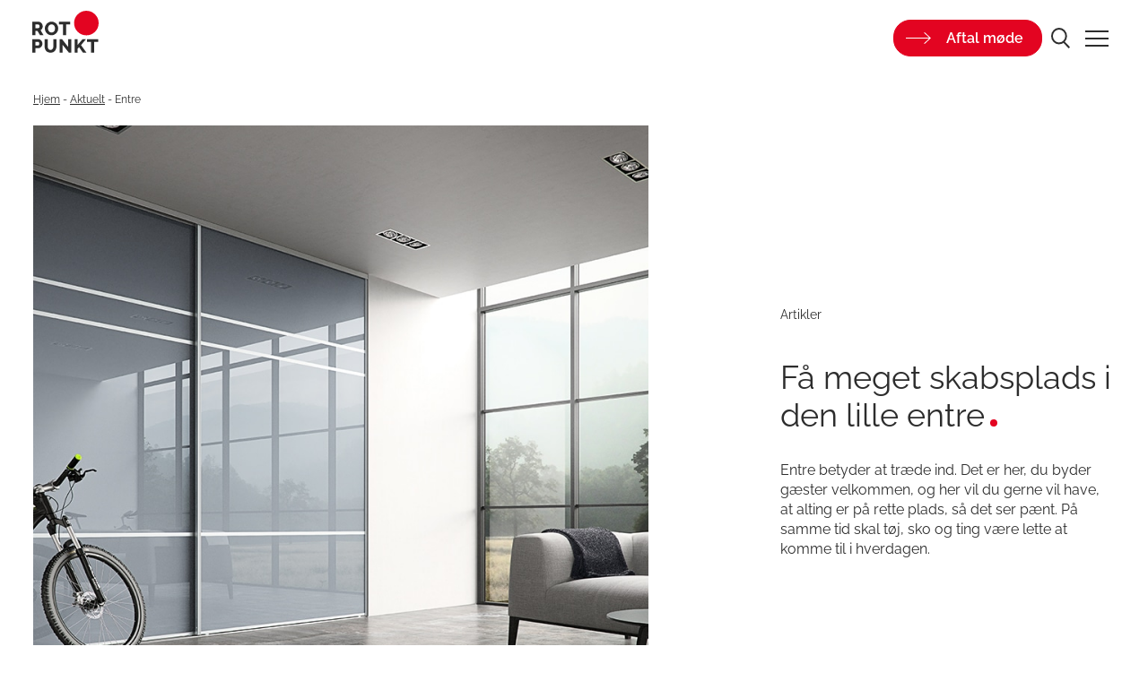

--- FILE ---
content_type: text/html; charset=UTF-8
request_url: https://rotpunkt.dk/aktuelt/entre/
body_size: 59328
content:
<!DOCTYPE html>
<html lang="da-DK">

<head>
    <meta charset="UTF-8">
    <meta name="viewport" content="width=device-width, initial-scale=1">
    <link rel="profile" href="http://gmpg.org/xfn/11">
    <script src="https://code.jquery.com/jquery-3.6.0.min.js"></script>

    <meta name='robots' content='index, follow, max-image-preview:large, max-snippet:-1, max-video-preview:-1' />
<link rel="alternate" hreflang="da" href="https://rotpunkt.dk/aktuelt/entre/" />

	<!-- This site is optimized with the Yoast SEO plugin v26.8 - https://yoast.com/product/yoast-seo-wordpress/ -->
	<title>Opbevaringsplads i entréen - Vi bygger skabe efter dine mål</title>
	<meta name="description" content="Udover, entréen formål til at tage imod gæster, skal rummet på samme tid opbevare tøj, sko, og tingene skal være lette at komme til i hverdagen." />
	<link rel="canonical" href="https://rotpunkt.dk/aktuelt/entre/" />
	<meta property="og:locale" content="da_DK" />
	<meta property="og:type" content="article" />
	<meta property="og:title" content="Opbevaringsplads i entréen - Vi bygger skabe efter dine mål" />
	<meta property="og:description" content="Udover, entréen formål til at tage imod gæster, skal rummet på samme tid opbevare tøj, sko, og tingene skal være lette at komme til i hverdagen." />
	<meta property="og:url" content="https://rotpunkt.dk/aktuelt/entre/" />
	<meta property="og:site_name" content="Rotpunkt" />
	<meta property="article:modified_time" content="2022-10-14T08:36:41+00:00" />
	<meta property="og:image" content="https://rotpunkt.dk/wp-content/uploads/Garderobe-skydedoer.jpeg" />
	<meta property="og:image:width" content="1200" />
	<meta property="og:image:height" content="840" />
	<meta property="og:image:type" content="image/jpeg" />
	<meta name="twitter:card" content="summary_large_image" />
	<script type="application/ld+json" class="yoast-schema-graph">{"@context":"https://schema.org","@graph":[{"@type":"WebPage","@id":"https://rotpunkt.dk/aktuelt/entre/","url":"https://rotpunkt.dk/aktuelt/entre/","name":"Opbevaringsplads i entréen - Vi bygger skabe efter dine mål","isPartOf":{"@id":"https://rotpunkt.dk/#website"},"primaryImageOfPage":{"@id":"https://rotpunkt.dk/aktuelt/entre/#primaryimage"},"image":{"@id":"https://rotpunkt.dk/aktuelt/entre/#primaryimage"},"thumbnailUrl":"https://rotpunkt.dk/wp-content/uploads/Garderobe-skydedoer.jpeg","datePublished":"2022-10-12T09:05:01+00:00","dateModified":"2022-10-14T08:36:41+00:00","description":"Udover, entréen formål til at tage imod gæster, skal rummet på samme tid opbevare tøj, sko, og tingene skal være lette at komme til i hverdagen.","breadcrumb":{"@id":"https://rotpunkt.dk/aktuelt/entre/#breadcrumb"},"inLanguage":"da-DK","potentialAction":[{"@type":"ReadAction","target":["https://rotpunkt.dk/aktuelt/entre/"]}]},{"@type":"ImageObject","inLanguage":"da-DK","@id":"https://rotpunkt.dk/aktuelt/entre/#primaryimage","url":"https://rotpunkt.dk/wp-content/uploads/Garderobe-skydedoer.jpeg","contentUrl":"https://rotpunkt.dk/wp-content/uploads/Garderobe-skydedoer.jpeg","width":1200,"height":840,"caption":"skab med skydelåger i garderobe"},{"@type":"BreadcrumbList","@id":"https://rotpunkt.dk/aktuelt/entre/#breadcrumb","itemListElement":[{"@type":"ListItem","position":1,"name":"Hjem","item":"https://rotpunkt.dk/"},{"@type":"ListItem","position":2,"name":"Aktuelt","item":"https://rotpunkt.dk/aktuelt/"},{"@type":"ListItem","position":3,"name":"Entre"}]},{"@type":"WebSite","@id":"https://rotpunkt.dk/#website","url":"https://rotpunkt.dk/","name":"Rotpunkt","description":"","publisher":{"@id":"https://rotpunkt.dk/#organization"},"potentialAction":[{"@type":"SearchAction","target":{"@type":"EntryPoint","urlTemplate":"https://rotpunkt.dk/?s={search_term_string}"},"query-input":{"@type":"PropertyValueSpecification","valueRequired":true,"valueName":"search_term_string"}}],"inLanguage":"da-DK"},{"@type":"Organization","@id":"https://rotpunkt.dk/#organization","name":"Rotpunkt","url":"https://rotpunkt.dk/","logo":{"@type":"ImageObject","inLanguage":"da-DK","@id":"https://rotpunkt.dk/#/schema/logo/image/","url":"https://rotpunkt.no/wp-content/uploads/Rotpunkt_Logo_2020_RGB.png","contentUrl":"https://rotpunkt.no/wp-content/uploads/Rotpunkt_Logo_2020_RGB.png","width":352,"height":223,"caption":"Rotpunkt"},"image":{"@id":"https://rotpunkt.dk/#/schema/logo/image/"}}]}</script>
	<!-- / Yoast SEO plugin. -->


<link rel='dns-prefetch' href='//rotpunkt.dk' />
<link rel="alternate" type="application/rss+xml" title="Rotpunkt &raquo; Feed" href="https://rotpunkt.dk/feed/" />
<link rel="alternate" type="application/rss+xml" title="Rotpunkt &raquo;-kommentar-feed" href="https://rotpunkt.dk/comments/feed/" />
<link rel="alternate" title="oEmbed (JSON)" type="application/json+oembed" href="https://rotpunkt.dk/wp-json/oembed/1.0/embed?url=https%3A%2F%2Frotpunkt.dk%2Faktuelt%2Fentre%2F" />
<link rel="alternate" title="oEmbed (XML)" type="text/xml+oembed" href="https://rotpunkt.dk/wp-json/oembed/1.0/embed?url=https%3A%2F%2Frotpunkt.dk%2Faktuelt%2Fentre%2F&#038;format=xml" />
<style id='wp-img-auto-sizes-contain-inline-css' type='text/css'>
img:is([sizes=auto i],[sizes^="auto," i]){contain-intrinsic-size:3000px 1500px}
/*# sourceURL=wp-img-auto-sizes-contain-inline-css */
</style>
<link rel='stylesheet' id='formidable-css' href='https://rotpunkt.dk/wp-content/plugins/formidable/css/formidableforms.css?ver=115845' type='text/css' media='all' />
<style id='classic-theme-styles-inline-css' type='text/css'>
/*! This file is auto-generated */
.wp-block-button__link{color:#fff;background-color:#32373c;border-radius:9999px;box-shadow:none;text-decoration:none;padding:calc(.667em + 2px) calc(1.333em + 2px);font-size:1.125em}.wp-block-file__button{background:#32373c;color:#fff;text-decoration:none}
/*# sourceURL=/wp-includes/css/classic-themes.min.css */
</style>
<link rel='stylesheet' id='wpml-legacy-vertical-list-0-css' href='https://rotpunkt.dk/wp-content/plugins/sitepress-multilingual-cms/templates/language-switchers/legacy-list-vertical/style.min.css?ver=1' type='text/css' media='all' />
<script type="text/javascript" id="wpml-cookie-js-extra">
/* <![CDATA[ */
var wpml_cookies = {"wp-wpml_current_language":{"value":"da","expires":1,"path":"/"}};
var wpml_cookies = {"wp-wpml_current_language":{"value":"da","expires":1,"path":"/"}};
//# sourceURL=wpml-cookie-js-extra
/* ]]> */
</script>
<script type="text/javascript" src="https://rotpunkt.dk/wp-content/plugins/sitepress-multilingual-cms/res/js/cookies/language-cookie.js?ver=486900" id="wpml-cookie-js" defer="defer" data-wp-strategy="defer"></script>
<script type="text/javascript" id="wpml-xdomain-data-js-extra">
/* <![CDATA[ */
var wpml_xdomain_data = {"css_selector":"wpml-ls-item","ajax_url":"https://rotpunkt.dk/wp-admin/admin-ajax.php","current_lang":"da","_nonce":"d5355ec43b"};
//# sourceURL=wpml-xdomain-data-js-extra
/* ]]> */
</script>
<script type="text/javascript" src="https://rotpunkt.dk/wp-content/plugins/sitepress-multilingual-cms/res/js/xdomain-data.js?ver=486900" id="wpml-xdomain-data-js" defer="defer" data-wp-strategy="defer"></script>
<link rel="https://api.w.org/" href="https://rotpunkt.dk/wp-json/" /><link rel="alternate" title="JSON" type="application/json" href="https://rotpunkt.dk/wp-json/wp/v2/articles/5909" /><link rel="EditURI" type="application/rsd+xml" title="RSD" href="https://rotpunkt.dk/xmlrpc.php?rsd" />
<link rel='shortlink' href='https://rotpunkt.dk/?p=5909' />
<meta name="generator" content="WPML ver:4.8.6 stt:12,38,50;" />
<style>
    html {
      touch-action: manipulation;
    }
  </style><script>document.documentElement.className += " js";</script>
<script type="text/javascript">
           var ajaxurl = "https://rotpunkt.dk/wp-admin/admin-ajax.php";
         </script><link rel="icon" href="https://rotpunkt.dk/wp-content/uploads/favicon-150x150.png" sizes="32x32" />
<link rel="icon" href="https://rotpunkt.dk/wp-content/uploads/favicon.png" sizes="192x192" />
<link rel="apple-touch-icon" href="https://rotpunkt.dk/wp-content/uploads/favicon.png" />
<meta name="msapplication-TileImage" content="https://rotpunkt.dk/wp-content/uploads/favicon.png" />
<!-- Google Tag Manager -->
<script>(function(w,d,s,l,i){w[l]=w[l]||[];w[l].push({'gtm.start':new Date().getTime(),event:'gtm.js'});var f=d.getElementsByTagName(s)[0],j=d.createElement(s),dl=l!='dataLayer'?'&l='+l:'';j.async=true;j.src='https://ss.rotpunkt.dk/lsazfxsq.js?st='+i+dl+'';f.parentNode.insertBefore(j,f);})(window,document,'script','dataLayer','KHJHLW4');</script>
<!-- End Google Tag Manager --><style>/*! normalize.css v8.0.1 | MIT License | github.com/necolas/normalize.css */html{line-height:1.15;-webkit-text-size-adjust:100%}body{margin:0}main{display:block}h1{font-size:2em;margin:0.67em 0}hr{-webkit-box-sizing:content-box;box-sizing:content-box;height:0;overflow:visible}pre{font-family:monospace,monospace;font-size:1em}a{background-color:transparent}abbr[title]{border-bottom:none;text-decoration:underline;-webkit-text-decoration:underline dotted;text-decoration:underline dotted}b,strong{font-weight:bolder}code,kbd,samp{font-family:monospace,monospace;font-size:1em}small{font-size:80%}sub,sup{font-size:75%;line-height:0;position:relative;vertical-align:baseline}sub{bottom:-0.25em}sup{top:-0.5em}img{border-style:none}button,input,optgroup,select,textarea{font-family:inherit;font-size:100%;line-height:1.15;margin:0}button,input{overflow:visible}button,select{text-transform:none}[type=button],[type=reset],[type=submit],button{-webkit-appearance:button}[type=button]::-moz-focus-inner,[type=reset]::-moz-focus-inner,[type=submit]::-moz-focus-inner,button::-moz-focus-inner{border-style:none;padding:0}[type=button]:-moz-focusring,[type=reset]:-moz-focusring,[type=submit]:-moz-focusring,button:-moz-focusring{outline:1px dotted ButtonText}fieldset{padding:0.35em 0.75em 0.625em}legend{-webkit-box-sizing:border-box;box-sizing:border-box;color:inherit;display:table;max-width:100%;padding:0;white-space:normal}progress{vertical-align:baseline}textarea{overflow:auto}[type=checkbox],[type=radio]{-webkit-box-sizing:border-box;box-sizing:border-box;padding:0}[type=number]::-webkit-inner-spin-button,[type=number]::-webkit-outer-spin-button{height:auto}[type=search]{-webkit-appearance:textfield;outline-offset:-2px}[type=search]::-webkit-search-decoration{-webkit-appearance:none}::-webkit-file-upload-button{-webkit-appearance:button;font:inherit}details{display:block}summary{display:list-item}template{display:none}[hidden]{display:none}input[type=search]::-webkit-search-cancel-button,input[type=search]::-webkit-search-decoration,input[type=search]::-webkit-search-results-button,input[type=search]::-webkit-search-results-decoration{-webkit-appearance:none}[class*=" grid"],[class^=grid]{width:100%;max-width:1640px;display:grid;display:-ms-grid;grid-column-gap:2.6875rem;grid-row-gap:2.8125rem;margin:0 auto}@media screen and (min-width:90em){[class*=" grid"],[class^=grid]{grid-column-gap:2.6875rem;grid-row-gap:2.8125rem}}@media screen and (min-width:48em) and (max-width:64em){[class*=" grid"],[class^=grid]{grid-column-gap:2.25rem;grid-row-gap:1.875rem}}@media screen and (max-width:47.9375em){[class*=" grid"],[class^=grid]{grid-column-gap:1.25rem;grid-row-gap:1.25rem}}[class*=" grid"].side-padding,[class^=grid].side-padding{padding-left:37px;padding-right:37px}@media screen and (min-width:90em){[class*=" grid"].side-padding,[class^=grid].side-padding{padding-left:37px;padding-right:37px}}@media screen and (min-width:48em) and (max-width:64em){[class*=" grid"].side-padding,[class^=grid].side-padding{padding-left:37px;padding-right:37px}}@media screen and (max-width:47.9375em){[class*=" grid"].side-padding,[class^=grid].side-padding{padding-left:42px;padding-right:42px}}[class*=" grid"].side-margin,[class^=grid].side-margin{margin-left:37px;margin-right:37px;width:calc(100% - 37px * 2)}@media screen and (min-width:90em){[class*=" grid"].side-margin,[class^=grid].side-margin{margin-left:37px;margin-right:37px}}@media screen and (min-width:48em) and (max-width:64em){[class*=" grid"].side-margin,[class^=grid].side-margin{margin-left:37px;margin-right:37px}}@media screen and (max-width:47.9375em){[class*=" grid"].side-margin,[class^=grid].side-margin{margin-left:42px;margin-right:42px}}[class*=" grid"].padding,[class^=grid].padding{padding:37px}@media screen and (min-width:90em){[class*=" grid"].padding,[class^=grid].padding{padding:37px}}@media screen and (min-width:48em) and (max-width:64em){[class*=" grid"].padding,[class^=grid].padding{padding:37px}}@media screen and (max-width:47.9375em){[class*=" grid"].padding,[class^=grid].padding{padding:42px}}[class*=" grid"].margin,[class^=grid].margin{margin:37px;width:calc(100% - 37px * 2)}@media screen and (min-width:90em){[class*=" grid"].margin,[class^=grid].margin{margin:37px}}@media screen and (min-width:48em) and (max-width:64em){[class*=" grid"].margin,[class^=grid].margin{margin:37px}}@media screen and (max-width:47.9375em){[class*=" grid"].margin,[class^=grid].margin{margin:42px}}[class*=" grid"].col,[class^=grid].col{grid-auto-flow:column}[class*=" grid"].row,[class^=grid].row{grid-auto-flow:row}@media screen and (min-width:90em) and (max-width:99.9375em){[class*=" grid"].xl-col,[class^=grid].xl-col{grid-auto-flow:column}[class*=" grid"].xl-row,[class^=grid].xl-row{grid-auto-flow:row}}@media screen and (min-width:48em) and (max-width:64em){[class*=" grid"].m-col,[class^=grid].m-col{grid-auto-flow:column}[class*=" grid"].m-row,[class^=grid].m-row{grid-auto-flow:row}}@media screen and (max-width:47.9375em){[class*=" grid"].s-col,[class^=grid].s-col{grid-auto-flow:column}[class*=" grid"].s-row,[class^=grid].s-row{grid-auto-flow:row}}[class*=" grid"].full,[class^=grid].full{max-width:none}.grid-1{-ms-grid-columns:(minmax(0,1fr))[1];grid-template-columns:repeat(1,minmax(0,1fr))}.grid-1 *{max-width:100%}.grid-1.auto{-ms-grid-columns:(auto)[1]!important;grid-template-columns:repeat(1,auto)!important}.grid-col-1{-ms-grid-columns:(minmax(0,1fr))[1];grid-template-columns:repeat(1,minmax(0,1fr))}.grid-col-1 *{max-width:100%;overflow:hidden}.grid-col-1.auto{-ms-grid-columns:(auto)[1]!important;grid-template-columns:repeat(1,auto)!important}.grid-row-1{-ms-grid-rows:(minmax(0,1fr))[1];grid-template-rows:repeat(1,minmax(0,1fr))}.grid-row-1 *{max-width:100%;overflow:hidden}.grid-row-1.auto{-ms-grid-columns:(auto)[1]!important;grid-template-columns:repeat(1,auto)!important}.grid-2{-ms-grid-columns:(minmax(0,1fr))[2];grid-template-columns:repeat(2,minmax(0,1fr))}.grid-2 *{max-width:100%}.grid-2.auto{-ms-grid-columns:(auto)[2]!important;grid-template-columns:repeat(2,auto)!important}.grid-col-2{-ms-grid-columns:(minmax(0,1fr))[2];grid-template-columns:repeat(2,minmax(0,1fr))}.grid-col-2 *{max-width:100%;overflow:hidden}.grid-col-2.auto{-ms-grid-columns:(auto)[2]!important;grid-template-columns:repeat(2,auto)!important}.grid-row-2{-ms-grid-rows:(minmax(0,1fr))[2];grid-template-rows:repeat(2,minmax(0,1fr))}.grid-row-2 *{max-width:100%;overflow:hidden}.grid-row-2.auto{-ms-grid-columns:(auto)[2]!important;grid-template-columns:repeat(2,auto)!important}.grid-3{-ms-grid-columns:(minmax(0,1fr))[3];grid-template-columns:repeat(3,minmax(0,1fr))}.grid-3 *{max-width:100%}.grid-3.auto{-ms-grid-columns:(auto)[3]!important;grid-template-columns:repeat(3,auto)!important}.grid-col-3{-ms-grid-columns:(minmax(0,1fr))[3];grid-template-columns:repeat(3,minmax(0,1fr))}.grid-col-3 *{max-width:100%;overflow:hidden}.grid-col-3.auto{-ms-grid-columns:(auto)[3]!important;grid-template-columns:repeat(3,auto)!important}.grid-row-3{-ms-grid-rows:(minmax(0,1fr))[3];grid-template-rows:repeat(3,minmax(0,1fr))}.grid-row-3 *{max-width:100%;overflow:hidden}.grid-row-3.auto{-ms-grid-columns:(auto)[3]!important;grid-template-columns:repeat(3,auto)!important}.grid-4{-ms-grid-columns:(minmax(0,1fr))[4];grid-template-columns:repeat(4,minmax(0,1fr))}.grid-4 *{max-width:100%}.grid-4.auto{-ms-grid-columns:(auto)[4]!important;grid-template-columns:repeat(4,auto)!important}.grid-col-4{-ms-grid-columns:(minmax(0,1fr))[4];grid-template-columns:repeat(4,minmax(0,1fr))}.grid-col-4 *{max-width:100%;overflow:hidden}.grid-col-4.auto{-ms-grid-columns:(auto)[4]!important;grid-template-columns:repeat(4,auto)!important}.grid-row-4{-ms-grid-rows:(minmax(0,1fr))[4];grid-template-rows:repeat(4,minmax(0,1fr))}.grid-row-4 *{max-width:100%;overflow:hidden}.grid-row-4.auto{-ms-grid-columns:(auto)[4]!important;grid-template-columns:repeat(4,auto)!important}.grid-5{-ms-grid-columns:(minmax(0,1fr))[5];grid-template-columns:repeat(5,minmax(0,1fr))}.grid-5 *{max-width:100%}.grid-5.auto{-ms-grid-columns:(auto)[5]!important;grid-template-columns:repeat(5,auto)!important}.grid-col-5{-ms-grid-columns:(minmax(0,1fr))[5];grid-template-columns:repeat(5,minmax(0,1fr))}.grid-col-5 *{max-width:100%;overflow:hidden}.grid-col-5.auto{-ms-grid-columns:(auto)[5]!important;grid-template-columns:repeat(5,auto)!important}.grid-row-5{-ms-grid-rows:(minmax(0,1fr))[5];grid-template-rows:repeat(5,minmax(0,1fr))}.grid-row-5 *{max-width:100%;overflow:hidden}.grid-row-5.auto{-ms-grid-columns:(auto)[5]!important;grid-template-columns:repeat(5,auto)!important}.grid-6{-ms-grid-columns:(minmax(0,1fr))[6];grid-template-columns:repeat(6,minmax(0,1fr))}.grid-6 *{max-width:100%}.grid-6.auto{-ms-grid-columns:(auto)[6]!important;grid-template-columns:repeat(6,auto)!important}.grid-col-6{-ms-grid-columns:(minmax(0,1fr))[6];grid-template-columns:repeat(6,minmax(0,1fr))}.grid-col-6 *{max-width:100%;overflow:hidden}.grid-col-6.auto{-ms-grid-columns:(auto)[6]!important;grid-template-columns:repeat(6,auto)!important}.grid-row-6{-ms-grid-rows:(minmax(0,1fr))[6];grid-template-rows:repeat(6,minmax(0,1fr))}.grid-row-6 *{max-width:100%;overflow:hidden}.grid-row-6.auto{-ms-grid-columns:(auto)[6]!important;grid-template-columns:repeat(6,auto)!important}.grid-7{-ms-grid-columns:(minmax(0,1fr))[7];grid-template-columns:repeat(7,minmax(0,1fr))}.grid-7 *{max-width:100%}.grid-7.auto{-ms-grid-columns:(auto)[7]!important;grid-template-columns:repeat(7,auto)!important}.grid-col-7{-ms-grid-columns:(minmax(0,1fr))[7];grid-template-columns:repeat(7,minmax(0,1fr))}.grid-col-7 *{max-width:100%;overflow:hidden}.grid-col-7.auto{-ms-grid-columns:(auto)[7]!important;grid-template-columns:repeat(7,auto)!important}.grid-row-7{-ms-grid-rows:(minmax(0,1fr))[7];grid-template-rows:repeat(7,minmax(0,1fr))}.grid-row-7 *{max-width:100%;overflow:hidden}.grid-row-7.auto{-ms-grid-columns:(auto)[7]!important;grid-template-columns:repeat(7,auto)!important}.grid-8{-ms-grid-columns:(minmax(0,1fr))[8];grid-template-columns:repeat(8,minmax(0,1fr))}.grid-8 *{max-width:100%}.grid-8.auto{-ms-grid-columns:(auto)[8]!important;grid-template-columns:repeat(8,auto)!important}.grid-col-8{-ms-grid-columns:(minmax(0,1fr))[8];grid-template-columns:repeat(8,minmax(0,1fr))}.grid-col-8 *{max-width:100%;overflow:hidden}.grid-col-8.auto{-ms-grid-columns:(auto)[8]!important;grid-template-columns:repeat(8,auto)!important}.grid-row-8{-ms-grid-rows:(minmax(0,1fr))[8];grid-template-rows:repeat(8,minmax(0,1fr))}.grid-row-8 *{max-width:100%;overflow:hidden}.grid-row-8.auto{-ms-grid-columns:(auto)[8]!important;grid-template-columns:repeat(8,auto)!important}.grid-9{-ms-grid-columns:(minmax(0,1fr))[9];grid-template-columns:repeat(9,minmax(0,1fr))}.grid-9 *{max-width:100%}.grid-9.auto{-ms-grid-columns:(auto)[9]!important;grid-template-columns:repeat(9,auto)!important}.grid-col-9{-ms-grid-columns:(minmax(0,1fr))[9];grid-template-columns:repeat(9,minmax(0,1fr))}.grid-col-9 *{max-width:100%;overflow:hidden}.grid-col-9.auto{-ms-grid-columns:(auto)[9]!important;grid-template-columns:repeat(9,auto)!important}.grid-row-9{-ms-grid-rows:(minmax(0,1fr))[9];grid-template-rows:repeat(9,minmax(0,1fr))}.grid-row-9 *{max-width:100%;overflow:hidden}.grid-row-9.auto{-ms-grid-columns:(auto)[9]!important;grid-template-columns:repeat(9,auto)!important}.grid-10{-ms-grid-columns:(minmax(0,1fr))[10];grid-template-columns:repeat(10,minmax(0,1fr))}.grid-10 *{max-width:100%}.grid-10.auto{-ms-grid-columns:(auto)[10]!important;grid-template-columns:repeat(10,auto)!important}.grid-col-10{-ms-grid-columns:(minmax(0,1fr))[10];grid-template-columns:repeat(10,minmax(0,1fr))}.grid-col-10 *{max-width:100%;overflow:hidden}.grid-col-10.auto{-ms-grid-columns:(auto)[10]!important;grid-template-columns:repeat(10,auto)!important}.grid-row-10{-ms-grid-rows:(minmax(0,1fr))[10];grid-template-rows:repeat(10,minmax(0,1fr))}.grid-row-10 *{max-width:100%;overflow:hidden}.grid-row-10.auto{-ms-grid-columns:(auto)[10]!important;grid-template-columns:repeat(10,auto)!important}.grid-11{-ms-grid-columns:(minmax(0,1fr))[11];grid-template-columns:repeat(11,minmax(0,1fr))}.grid-11 *{max-width:100%}.grid-11.auto{-ms-grid-columns:(auto)[11]!important;grid-template-columns:repeat(11,auto)!important}.grid-col-11{-ms-grid-columns:(minmax(0,1fr))[11];grid-template-columns:repeat(11,minmax(0,1fr))}.grid-col-11 *{max-width:100%;overflow:hidden}.grid-col-11.auto{-ms-grid-columns:(auto)[11]!important;grid-template-columns:repeat(11,auto)!important}.grid-row-11{-ms-grid-rows:(minmax(0,1fr))[11];grid-template-rows:repeat(11,minmax(0,1fr))}.grid-row-11 *{max-width:100%;overflow:hidden}.grid-row-11.auto{-ms-grid-columns:(auto)[11]!important;grid-template-columns:repeat(11,auto)!important}.grid-12{-ms-grid-columns:(minmax(0,1fr))[12];grid-template-columns:repeat(12,minmax(0,1fr))}.grid-12 *{max-width:100%}.grid-12.auto{-ms-grid-columns:(auto)[12]!important;grid-template-columns:repeat(12,auto)!important}.grid-col-12{-ms-grid-columns:(minmax(0,1fr))[12];grid-template-columns:repeat(12,minmax(0,1fr))}.grid-col-12 *{max-width:100%;overflow:hidden}.grid-col-12.auto{-ms-grid-columns:(auto)[12]!important;grid-template-columns:repeat(12,auto)!important}.grid-row-12{-ms-grid-rows:(minmax(0,1fr))[12];grid-template-rows:repeat(12,minmax(0,1fr))}.grid-row-12 *{max-width:100%;overflow:hidden}.grid-row-12.auto{-ms-grid-columns:(auto)[12]!important;grid-template-columns:repeat(12,auto)!important}@media screen and (min-width:90em) and (max-width:99.9375em){.grid-xl-1{-ms-grid-columns:(minmax(0,1fr))[1];grid-template-columns:repeat(1,minmax(0,1fr));grid-auto-flow:unset!important}.grid-xl-1 *{max-width:100%}.grid-xl-1.auto{-ms-grid-columns:(auto)[1]!important;grid-template-columns:repeat(1,auto)!important}.grid-xl-1>*{width:100%!important}.grid-col-xl-1{-ms-grid-columns:(minmax(0,1fr))[1];grid-template-columns:repeat(1,minmax(0,1fr));grid-auto-flow:unset!important}.grid-col-xl-1 *{max-width:100%;overflow:hidden}.grid-col-xl-1.auto{-ms-grid-columns:(auto)[1]!important;grid-template-columns:repeat(1,auto)!important}.grid-col-xl-1>*{width:100%!important}.grid-row-xl-1{-ms-grid-rows:(minmax(0,1fr))[1];grid-template-rows:repeat(1,minmax(0,1fr));grid-auto-flow:unset!important}.grid-row-xl-1 *{max-width:100%;overflow:hidden}.grid-row-xl-1.auto{-ms-grid-columns:(auto)[1]!important;grid-template-columns:repeat(1,auto)!important}.grid-row-xl-1>*{width:100%!important}}@media screen and (min-width:48em) and (max-width:64em){.grid-m-1{-ms-grid-columns:(minmax(0,1fr))[1];grid-template-columns:repeat(1,minmax(0,1fr));grid-auto-flow:unset!important}.grid-m-1 *{max-width:100%}.grid-m-1.auto{-ms-grid-columns:(auto)[1]!important;grid-template-columns:repeat(1,auto)!important}.grid-m-1>*{width:100%!important}.grid-col-m-1{-ms-grid-columns:(minmax(0,1fr))[1];grid-template-columns:repeat(1,minmax(0,1fr));grid-auto-flow:unset!important}.grid-col-m-1 *{max-width:100%;overflow:hidden}.grid-col-m-1.auto{-ms-grid-columns:(auto)[1]!important;grid-template-columns:repeat(1,auto)!important}.grid-col-m-1>*{width:100%!important}.grid-row-m-1{-ms-grid-rows:(minmax(0,1fr))[1];grid-template-rows:repeat(1,minmax(0,1fr));grid-auto-flow:unset!important}.grid-row-m-1 *{max-width:100%;overflow:hidden}.grid-row-m-1.auto{-ms-grid-columns:(auto)[1]!important;grid-template-columns:repeat(1,auto)!important}.grid-row-m-1>*{width:100%!important}}@media screen and (max-width:47.9375em){.grid-s-1{-ms-grid-columns:(minmax(0,1fr))[1];grid-template-columns:repeat(1,minmax(0,1fr));grid-auto-flow:unset!important}.grid-s-1 *{max-width:100%}.grid-s-1.auto{-ms-grid-columns:(auto)[1]!important;grid-template-columns:repeat(1,auto)!important}.grid-s-1>*{width:100%!important}.grid-col-s-1{-ms-grid-columns:(minmax(0,1fr))[1];grid-template-columns:repeat(1,minmax(0,1fr));grid-auto-flow:unset!important}.grid-col-s-1 *{max-width:100%;overflow:hidden}.grid-col-s-1.auto{-ms-grid-columns:(auto)[1]!important;grid-template-columns:repeat(1,auto)!important}.grid-col-s-1>*{width:100%!important}.grid-row-s-1{-ms-grid-rows:(minmax(0,1fr))[1];grid-template-rows:repeat(1,minmax(0,1fr));grid-auto-flow:unset!important}.grid-row-s-1 *{max-width:100%;overflow:hidden}.grid-row-s-1.auto{-ms-grid-columns:(auto)[1]!important;grid-template-columns:repeat(1,auto)!important}.grid-row-s-1>*{width:100%!important}}@media screen and (min-width:90em) and (max-width:99.9375em){.grid-xl-2{-ms-grid-columns:(minmax(0,1fr))[2];grid-template-columns:repeat(2,minmax(0,1fr));grid-auto-flow:unset!important}.grid-xl-2 *{max-width:100%}.grid-xl-2.auto{-ms-grid-columns:(auto)[2]!important;grid-template-columns:repeat(2,auto)!important}.grid-xl-2>*{width:100%!important}.grid-col-xl-2{-ms-grid-columns:(minmax(0,1fr))[2];grid-template-columns:repeat(2,minmax(0,1fr));grid-auto-flow:unset!important}.grid-col-xl-2 *{max-width:100%;overflow:hidden}.grid-col-xl-2.auto{-ms-grid-columns:(auto)[2]!important;grid-template-columns:repeat(2,auto)!important}.grid-col-xl-2>*{width:100%!important}.grid-row-xl-2{-ms-grid-rows:(minmax(0,1fr))[2];grid-template-rows:repeat(2,minmax(0,1fr));grid-auto-flow:unset!important}.grid-row-xl-2 *{max-width:100%;overflow:hidden}.grid-row-xl-2.auto{-ms-grid-columns:(auto)[2]!important;grid-template-columns:repeat(2,auto)!important}.grid-row-xl-2>*{width:100%!important}}@media screen and (min-width:48em) and (max-width:64em){.grid-m-2{-ms-grid-columns:(minmax(0,1fr))[2];grid-template-columns:repeat(2,minmax(0,1fr));grid-auto-flow:unset!important}.grid-m-2 *{max-width:100%}.grid-m-2.auto{-ms-grid-columns:(auto)[2]!important;grid-template-columns:repeat(2,auto)!important}.grid-m-2>*{width:100%!important}.grid-col-m-2{-ms-grid-columns:(minmax(0,1fr))[2];grid-template-columns:repeat(2,minmax(0,1fr));grid-auto-flow:unset!important}.grid-col-m-2 *{max-width:100%;overflow:hidden}.grid-col-m-2.auto{-ms-grid-columns:(auto)[2]!important;grid-template-columns:repeat(2,auto)!important}.grid-col-m-2>*{width:100%!important}.grid-row-m-2{-ms-grid-rows:(minmax(0,1fr))[2];grid-template-rows:repeat(2,minmax(0,1fr));grid-auto-flow:unset!important}.grid-row-m-2 *{max-width:100%;overflow:hidden}.grid-row-m-2.auto{-ms-grid-columns:(auto)[2]!important;grid-template-columns:repeat(2,auto)!important}.grid-row-m-2>*{width:100%!important}}@media screen and (max-width:47.9375em){.grid-s-2{-ms-grid-columns:(minmax(0,1fr))[2];grid-template-columns:repeat(2,minmax(0,1fr));grid-auto-flow:unset!important}.grid-s-2 *{max-width:100%}.grid-s-2.auto{-ms-grid-columns:(auto)[2]!important;grid-template-columns:repeat(2,auto)!important}.grid-s-2>*{width:100%!important}.grid-col-s-2{-ms-grid-columns:(minmax(0,1fr))[2];grid-template-columns:repeat(2,minmax(0,1fr));grid-auto-flow:unset!important}.grid-col-s-2 *{max-width:100%;overflow:hidden}.grid-col-s-2.auto{-ms-grid-columns:(auto)[2]!important;grid-template-columns:repeat(2,auto)!important}.grid-col-s-2>*{width:100%!important}.grid-row-s-2{-ms-grid-rows:(minmax(0,1fr))[2];grid-template-rows:repeat(2,minmax(0,1fr));grid-auto-flow:unset!important}.grid-row-s-2 *{max-width:100%;overflow:hidden}.grid-row-s-2.auto{-ms-grid-columns:(auto)[2]!important;grid-template-columns:repeat(2,auto)!important}.grid-row-s-2>*{width:100%!important}}@media screen and (min-width:90em) and (max-width:99.9375em){.grid-xl-3{-ms-grid-columns:(minmax(0,1fr))[3];grid-template-columns:repeat(3,minmax(0,1fr));grid-auto-flow:unset!important}.grid-xl-3 *{max-width:100%}.grid-xl-3.auto{-ms-grid-columns:(auto)[3]!important;grid-template-columns:repeat(3,auto)!important}.grid-xl-3>*{width:100%!important}.grid-col-xl-3{-ms-grid-columns:(minmax(0,1fr))[3];grid-template-columns:repeat(3,minmax(0,1fr));grid-auto-flow:unset!important}.grid-col-xl-3 *{max-width:100%;overflow:hidden}.grid-col-xl-3.auto{-ms-grid-columns:(auto)[3]!important;grid-template-columns:repeat(3,auto)!important}.grid-col-xl-3>*{width:100%!important}.grid-row-xl-3{-ms-grid-rows:(minmax(0,1fr))[3];grid-template-rows:repeat(3,minmax(0,1fr));grid-auto-flow:unset!important}.grid-row-xl-3 *{max-width:100%;overflow:hidden}.grid-row-xl-3.auto{-ms-grid-columns:(auto)[3]!important;grid-template-columns:repeat(3,auto)!important}.grid-row-xl-3>*{width:100%!important}}@media screen and (min-width:48em) and (max-width:64em){.grid-m-3{-ms-grid-columns:(minmax(0,1fr))[3];grid-template-columns:repeat(3,minmax(0,1fr));grid-auto-flow:unset!important}.grid-m-3 *{max-width:100%}.grid-m-3.auto{-ms-grid-columns:(auto)[3]!important;grid-template-columns:repeat(3,auto)!important}.grid-m-3>*{width:100%!important}.grid-col-m-3{-ms-grid-columns:(minmax(0,1fr))[3];grid-template-columns:repeat(3,minmax(0,1fr));grid-auto-flow:unset!important}.grid-col-m-3 *{max-width:100%;overflow:hidden}.grid-col-m-3.auto{-ms-grid-columns:(auto)[3]!important;grid-template-columns:repeat(3,auto)!important}.grid-col-m-3>*{width:100%!important}.grid-row-m-3{-ms-grid-rows:(minmax(0,1fr))[3];grid-template-rows:repeat(3,minmax(0,1fr));grid-auto-flow:unset!important}.grid-row-m-3 *{max-width:100%;overflow:hidden}.grid-row-m-3.auto{-ms-grid-columns:(auto)[3]!important;grid-template-columns:repeat(3,auto)!important}.grid-row-m-3>*{width:100%!important}}@media screen and (max-width:47.9375em){.grid-s-3{-ms-grid-columns:(minmax(0,1fr))[3];grid-template-columns:repeat(3,minmax(0,1fr));grid-auto-flow:unset!important}.grid-s-3 *{max-width:100%}.grid-s-3.auto{-ms-grid-columns:(auto)[3]!important;grid-template-columns:repeat(3,auto)!important}.grid-s-3>*{width:100%!important}.grid-col-s-3{-ms-grid-columns:(minmax(0,1fr))[3];grid-template-columns:repeat(3,minmax(0,1fr));grid-auto-flow:unset!important}.grid-col-s-3 *{max-width:100%;overflow:hidden}.grid-col-s-3.auto{-ms-grid-columns:(auto)[3]!important;grid-template-columns:repeat(3,auto)!important}.grid-col-s-3>*{width:100%!important}.grid-row-s-3{-ms-grid-rows:(minmax(0,1fr))[3];grid-template-rows:repeat(3,minmax(0,1fr));grid-auto-flow:unset!important}.grid-row-s-3 *{max-width:100%;overflow:hidden}.grid-row-s-3.auto{-ms-grid-columns:(auto)[3]!important;grid-template-columns:repeat(3,auto)!important}.grid-row-s-3>*{width:100%!important}}@media screen and (min-width:90em) and (max-width:99.9375em){.grid-xl-4{-ms-grid-columns:(minmax(0,1fr))[4];grid-template-columns:repeat(4,minmax(0,1fr));grid-auto-flow:unset!important}.grid-xl-4 *{max-width:100%}.grid-xl-4.auto{-ms-grid-columns:(auto)[4]!important;grid-template-columns:repeat(4,auto)!important}.grid-xl-4>*{width:100%!important}.grid-col-xl-4{-ms-grid-columns:(minmax(0,1fr))[4];grid-template-columns:repeat(4,minmax(0,1fr));grid-auto-flow:unset!important}.grid-col-xl-4 *{max-width:100%;overflow:hidden}.grid-col-xl-4.auto{-ms-grid-columns:(auto)[4]!important;grid-template-columns:repeat(4,auto)!important}.grid-col-xl-4>*{width:100%!important}.grid-row-xl-4{-ms-grid-rows:(minmax(0,1fr))[4];grid-template-rows:repeat(4,minmax(0,1fr));grid-auto-flow:unset!important}.grid-row-xl-4 *{max-width:100%;overflow:hidden}.grid-row-xl-4.auto{-ms-grid-columns:(auto)[4]!important;grid-template-columns:repeat(4,auto)!important}.grid-row-xl-4>*{width:100%!important}}@media screen and (min-width:48em) and (max-width:64em){.grid-m-4{-ms-grid-columns:(minmax(0,1fr))[4];grid-template-columns:repeat(4,minmax(0,1fr));grid-auto-flow:unset!important}.grid-m-4 *{max-width:100%}.grid-m-4.auto{-ms-grid-columns:(auto)[4]!important;grid-template-columns:repeat(4,auto)!important}.grid-m-4>*{width:100%!important}.grid-col-m-4{-ms-grid-columns:(minmax(0,1fr))[4];grid-template-columns:repeat(4,minmax(0,1fr));grid-auto-flow:unset!important}.grid-col-m-4 *{max-width:100%;overflow:hidden}.grid-col-m-4.auto{-ms-grid-columns:(auto)[4]!important;grid-template-columns:repeat(4,auto)!important}.grid-col-m-4>*{width:100%!important}.grid-row-m-4{-ms-grid-rows:(minmax(0,1fr))[4];grid-template-rows:repeat(4,minmax(0,1fr));grid-auto-flow:unset!important}.grid-row-m-4 *{max-width:100%;overflow:hidden}.grid-row-m-4.auto{-ms-grid-columns:(auto)[4]!important;grid-template-columns:repeat(4,auto)!important}.grid-row-m-4>*{width:100%!important}}@media screen and (max-width:47.9375em){.grid-s-4{-ms-grid-columns:(minmax(0,1fr))[4];grid-template-columns:repeat(4,minmax(0,1fr));grid-auto-flow:unset!important}.grid-s-4 *{max-width:100%}.grid-s-4.auto{-ms-grid-columns:(auto)[4]!important;grid-template-columns:repeat(4,auto)!important}.grid-s-4>*{width:100%!important}.grid-col-s-4{-ms-grid-columns:(minmax(0,1fr))[4];grid-template-columns:repeat(4,minmax(0,1fr));grid-auto-flow:unset!important}.grid-col-s-4 *{max-width:100%;overflow:hidden}.grid-col-s-4.auto{-ms-grid-columns:(auto)[4]!important;grid-template-columns:repeat(4,auto)!important}.grid-col-s-4>*{width:100%!important}.grid-row-s-4{-ms-grid-rows:(minmax(0,1fr))[4];grid-template-rows:repeat(4,minmax(0,1fr));grid-auto-flow:unset!important}.grid-row-s-4 *{max-width:100%;overflow:hidden}.grid-row-s-4.auto{-ms-grid-columns:(auto)[4]!important;grid-template-columns:repeat(4,auto)!important}.grid-row-s-4>*{width:100%!important}}@media screen and (min-width:90em) and (max-width:99.9375em){.grid-xl-5{-ms-grid-columns:(minmax(0,1fr))[5];grid-template-columns:repeat(5,minmax(0,1fr));grid-auto-flow:unset!important}.grid-xl-5 *{max-width:100%}.grid-xl-5.auto{-ms-grid-columns:(auto)[5]!important;grid-template-columns:repeat(5,auto)!important}.grid-xl-5>*{width:100%!important}.grid-col-xl-5{-ms-grid-columns:(minmax(0,1fr))[5];grid-template-columns:repeat(5,minmax(0,1fr));grid-auto-flow:unset!important}.grid-col-xl-5 *{max-width:100%;overflow:hidden}.grid-col-xl-5.auto{-ms-grid-columns:(auto)[5]!important;grid-template-columns:repeat(5,auto)!important}.grid-col-xl-5>*{width:100%!important}.grid-row-xl-5{-ms-grid-rows:(minmax(0,1fr))[5];grid-template-rows:repeat(5,minmax(0,1fr));grid-auto-flow:unset!important}.grid-row-xl-5 *{max-width:100%;overflow:hidden}.grid-row-xl-5.auto{-ms-grid-columns:(auto)[5]!important;grid-template-columns:repeat(5,auto)!important}.grid-row-xl-5>*{width:100%!important}}@media screen and (min-width:48em) and (max-width:64em){.grid-m-5{-ms-grid-columns:(minmax(0,1fr))[5];grid-template-columns:repeat(5,minmax(0,1fr));grid-auto-flow:unset!important}.grid-m-5 *{max-width:100%}.grid-m-5.auto{-ms-grid-columns:(auto)[5]!important;grid-template-columns:repeat(5,auto)!important}.grid-m-5>*{width:100%!important}.grid-col-m-5{-ms-grid-columns:(minmax(0,1fr))[5];grid-template-columns:repeat(5,minmax(0,1fr));grid-auto-flow:unset!important}.grid-col-m-5 *{max-width:100%;overflow:hidden}.grid-col-m-5.auto{-ms-grid-columns:(auto)[5]!important;grid-template-columns:repeat(5,auto)!important}.grid-col-m-5>*{width:100%!important}.grid-row-m-5{-ms-grid-rows:(minmax(0,1fr))[5];grid-template-rows:repeat(5,minmax(0,1fr));grid-auto-flow:unset!important}.grid-row-m-5 *{max-width:100%;overflow:hidden}.grid-row-m-5.auto{-ms-grid-columns:(auto)[5]!important;grid-template-columns:repeat(5,auto)!important}.grid-row-m-5>*{width:100%!important}}@media screen and (max-width:47.9375em){.grid-s-5{-ms-grid-columns:(minmax(0,1fr))[5];grid-template-columns:repeat(5,minmax(0,1fr));grid-auto-flow:unset!important}.grid-s-5 *{max-width:100%}.grid-s-5.auto{-ms-grid-columns:(auto)[5]!important;grid-template-columns:repeat(5,auto)!important}.grid-s-5>*{width:100%!important}.grid-col-s-5{-ms-grid-columns:(minmax(0,1fr))[5];grid-template-columns:repeat(5,minmax(0,1fr));grid-auto-flow:unset!important}.grid-col-s-5 *{max-width:100%;overflow:hidden}.grid-col-s-5.auto{-ms-grid-columns:(auto)[5]!important;grid-template-columns:repeat(5,auto)!important}.grid-col-s-5>*{width:100%!important}.grid-row-s-5{-ms-grid-rows:(minmax(0,1fr))[5];grid-template-rows:repeat(5,minmax(0,1fr));grid-auto-flow:unset!important}.grid-row-s-5 *{max-width:100%;overflow:hidden}.grid-row-s-5.auto{-ms-grid-columns:(auto)[5]!important;grid-template-columns:repeat(5,auto)!important}.grid-row-s-5>*{width:100%!important}}@media screen and (min-width:90em) and (max-width:99.9375em){.grid-xl-6{-ms-grid-columns:(minmax(0,1fr))[6];grid-template-columns:repeat(6,minmax(0,1fr));grid-auto-flow:unset!important}.grid-xl-6 *{max-width:100%}.grid-xl-6.auto{-ms-grid-columns:(auto)[6]!important;grid-template-columns:repeat(6,auto)!important}.grid-xl-6>*{width:100%!important}.grid-col-xl-6{-ms-grid-columns:(minmax(0,1fr))[6];grid-template-columns:repeat(6,minmax(0,1fr));grid-auto-flow:unset!important}.grid-col-xl-6 *{max-width:100%;overflow:hidden}.grid-col-xl-6.auto{-ms-grid-columns:(auto)[6]!important;grid-template-columns:repeat(6,auto)!important}.grid-col-xl-6>*{width:100%!important}.grid-row-xl-6{-ms-grid-rows:(minmax(0,1fr))[6];grid-template-rows:repeat(6,minmax(0,1fr));grid-auto-flow:unset!important}.grid-row-xl-6 *{max-width:100%;overflow:hidden}.grid-row-xl-6.auto{-ms-grid-columns:(auto)[6]!important;grid-template-columns:repeat(6,auto)!important}.grid-row-xl-6>*{width:100%!important}}@media screen and (min-width:48em) and (max-width:64em){.grid-m-6{-ms-grid-columns:(minmax(0,1fr))[6];grid-template-columns:repeat(6,minmax(0,1fr));grid-auto-flow:unset!important}.grid-m-6 *{max-width:100%}.grid-m-6.auto{-ms-grid-columns:(auto)[6]!important;grid-template-columns:repeat(6,auto)!important}.grid-m-6>*{width:100%!important}.grid-col-m-6{-ms-grid-columns:(minmax(0,1fr))[6];grid-template-columns:repeat(6,minmax(0,1fr));grid-auto-flow:unset!important}.grid-col-m-6 *{max-width:100%;overflow:hidden}.grid-col-m-6.auto{-ms-grid-columns:(auto)[6]!important;grid-template-columns:repeat(6,auto)!important}.grid-col-m-6>*{width:100%!important}.grid-row-m-6{-ms-grid-rows:(minmax(0,1fr))[6];grid-template-rows:repeat(6,minmax(0,1fr));grid-auto-flow:unset!important}.grid-row-m-6 *{max-width:100%;overflow:hidden}.grid-row-m-6.auto{-ms-grid-columns:(auto)[6]!important;grid-template-columns:repeat(6,auto)!important}.grid-row-m-6>*{width:100%!important}}@media screen and (max-width:47.9375em){.grid-s-6{-ms-grid-columns:(minmax(0,1fr))[6];grid-template-columns:repeat(6,minmax(0,1fr));grid-auto-flow:unset!important}.grid-s-6 *{max-width:100%}.grid-s-6.auto{-ms-grid-columns:(auto)[6]!important;grid-template-columns:repeat(6,auto)!important}.grid-s-6>*{width:100%!important}.grid-col-s-6{-ms-grid-columns:(minmax(0,1fr))[6];grid-template-columns:repeat(6,minmax(0,1fr));grid-auto-flow:unset!important}.grid-col-s-6 *{max-width:100%;overflow:hidden}.grid-col-s-6.auto{-ms-grid-columns:(auto)[6]!important;grid-template-columns:repeat(6,auto)!important}.grid-col-s-6>*{width:100%!important}.grid-row-s-6{-ms-grid-rows:(minmax(0,1fr))[6];grid-template-rows:repeat(6,minmax(0,1fr));grid-auto-flow:unset!important}.grid-row-s-6 *{max-width:100%;overflow:hidden}.grid-row-s-6.auto{-ms-grid-columns:(auto)[6]!important;grid-template-columns:repeat(6,auto)!important}.grid-row-s-6>*{width:100%!important}}@media screen and (min-width:90em) and (max-width:99.9375em){.grid-xl-7{-ms-grid-columns:(minmax(0,1fr))[7];grid-template-columns:repeat(7,minmax(0,1fr));grid-auto-flow:unset!important}.grid-xl-7 *{max-width:100%}.grid-xl-7.auto{-ms-grid-columns:(auto)[7]!important;grid-template-columns:repeat(7,auto)!important}.grid-xl-7>*{width:100%!important}.grid-col-xl-7{-ms-grid-columns:(minmax(0,1fr))[7];grid-template-columns:repeat(7,minmax(0,1fr));grid-auto-flow:unset!important}.grid-col-xl-7 *{max-width:100%;overflow:hidden}.grid-col-xl-7.auto{-ms-grid-columns:(auto)[7]!important;grid-template-columns:repeat(7,auto)!important}.grid-col-xl-7>*{width:100%!important}.grid-row-xl-7{-ms-grid-rows:(minmax(0,1fr))[7];grid-template-rows:repeat(7,minmax(0,1fr));grid-auto-flow:unset!important}.grid-row-xl-7 *{max-width:100%;overflow:hidden}.grid-row-xl-7.auto{-ms-grid-columns:(auto)[7]!important;grid-template-columns:repeat(7,auto)!important}.grid-row-xl-7>*{width:100%!important}}@media screen and (min-width:48em) and (max-width:64em){.grid-m-7{-ms-grid-columns:(minmax(0,1fr))[7];grid-template-columns:repeat(7,minmax(0,1fr));grid-auto-flow:unset!important}.grid-m-7 *{max-width:100%}.grid-m-7.auto{-ms-grid-columns:(auto)[7]!important;grid-template-columns:repeat(7,auto)!important}.grid-m-7>*{width:100%!important}.grid-col-m-7{-ms-grid-columns:(minmax(0,1fr))[7];grid-template-columns:repeat(7,minmax(0,1fr));grid-auto-flow:unset!important}.grid-col-m-7 *{max-width:100%;overflow:hidden}.grid-col-m-7.auto{-ms-grid-columns:(auto)[7]!important;grid-template-columns:repeat(7,auto)!important}.grid-col-m-7>*{width:100%!important}.grid-row-m-7{-ms-grid-rows:(minmax(0,1fr))[7];grid-template-rows:repeat(7,minmax(0,1fr));grid-auto-flow:unset!important}.grid-row-m-7 *{max-width:100%;overflow:hidden}.grid-row-m-7.auto{-ms-grid-columns:(auto)[7]!important;grid-template-columns:repeat(7,auto)!important}.grid-row-m-7>*{width:100%!important}}@media screen and (max-width:47.9375em){.grid-s-7{-ms-grid-columns:(minmax(0,1fr))[7];grid-template-columns:repeat(7,minmax(0,1fr));grid-auto-flow:unset!important}.grid-s-7 *{max-width:100%}.grid-s-7.auto{-ms-grid-columns:(auto)[7]!important;grid-template-columns:repeat(7,auto)!important}.grid-s-7>*{width:100%!important}.grid-col-s-7{-ms-grid-columns:(minmax(0,1fr))[7];grid-template-columns:repeat(7,minmax(0,1fr));grid-auto-flow:unset!important}.grid-col-s-7 *{max-width:100%;overflow:hidden}.grid-col-s-7.auto{-ms-grid-columns:(auto)[7]!important;grid-template-columns:repeat(7,auto)!important}.grid-col-s-7>*{width:100%!important}.grid-row-s-7{-ms-grid-rows:(minmax(0,1fr))[7];grid-template-rows:repeat(7,minmax(0,1fr));grid-auto-flow:unset!important}.grid-row-s-7 *{max-width:100%;overflow:hidden}.grid-row-s-7.auto{-ms-grid-columns:(auto)[7]!important;grid-template-columns:repeat(7,auto)!important}.grid-row-s-7>*{width:100%!important}}@media screen and (min-width:90em) and (max-width:99.9375em){.grid-xl-8{-ms-grid-columns:(minmax(0,1fr))[8];grid-template-columns:repeat(8,minmax(0,1fr));grid-auto-flow:unset!important}.grid-xl-8 *{max-width:100%}.grid-xl-8.auto{-ms-grid-columns:(auto)[8]!important;grid-template-columns:repeat(8,auto)!important}.grid-xl-8>*{width:100%!important}.grid-col-xl-8{-ms-grid-columns:(minmax(0,1fr))[8];grid-template-columns:repeat(8,minmax(0,1fr));grid-auto-flow:unset!important}.grid-col-xl-8 *{max-width:100%;overflow:hidden}.grid-col-xl-8.auto{-ms-grid-columns:(auto)[8]!important;grid-template-columns:repeat(8,auto)!important}.grid-col-xl-8>*{width:100%!important}.grid-row-xl-8{-ms-grid-rows:(minmax(0,1fr))[8];grid-template-rows:repeat(8,minmax(0,1fr));grid-auto-flow:unset!important}.grid-row-xl-8 *{max-width:100%;overflow:hidden}.grid-row-xl-8.auto{-ms-grid-columns:(auto)[8]!important;grid-template-columns:repeat(8,auto)!important}.grid-row-xl-8>*{width:100%!important}}@media screen and (min-width:48em) and (max-width:64em){.grid-m-8{-ms-grid-columns:(minmax(0,1fr))[8];grid-template-columns:repeat(8,minmax(0,1fr));grid-auto-flow:unset!important}.grid-m-8 *{max-width:100%}.grid-m-8.auto{-ms-grid-columns:(auto)[8]!important;grid-template-columns:repeat(8,auto)!important}.grid-m-8>*{width:100%!important}.grid-col-m-8{-ms-grid-columns:(minmax(0,1fr))[8];grid-template-columns:repeat(8,minmax(0,1fr));grid-auto-flow:unset!important}.grid-col-m-8 *{max-width:100%;overflow:hidden}.grid-col-m-8.auto{-ms-grid-columns:(auto)[8]!important;grid-template-columns:repeat(8,auto)!important}.grid-col-m-8>*{width:100%!important}.grid-row-m-8{-ms-grid-rows:(minmax(0,1fr))[8];grid-template-rows:repeat(8,minmax(0,1fr));grid-auto-flow:unset!important}.grid-row-m-8 *{max-width:100%;overflow:hidden}.grid-row-m-8.auto{-ms-grid-columns:(auto)[8]!important;grid-template-columns:repeat(8,auto)!important}.grid-row-m-8>*{width:100%!important}}@media screen and (max-width:47.9375em){.grid-s-8{-ms-grid-columns:(minmax(0,1fr))[8];grid-template-columns:repeat(8,minmax(0,1fr));grid-auto-flow:unset!important}.grid-s-8 *{max-width:100%}.grid-s-8.auto{-ms-grid-columns:(auto)[8]!important;grid-template-columns:repeat(8,auto)!important}.grid-s-8>*{width:100%!important}.grid-col-s-8{-ms-grid-columns:(minmax(0,1fr))[8];grid-template-columns:repeat(8,minmax(0,1fr));grid-auto-flow:unset!important}.grid-col-s-8 *{max-width:100%;overflow:hidden}.grid-col-s-8.auto{-ms-grid-columns:(auto)[8]!important;grid-template-columns:repeat(8,auto)!important}.grid-col-s-8>*{width:100%!important}.grid-row-s-8{-ms-grid-rows:(minmax(0,1fr))[8];grid-template-rows:repeat(8,minmax(0,1fr));grid-auto-flow:unset!important}.grid-row-s-8 *{max-width:100%;overflow:hidden}.grid-row-s-8.auto{-ms-grid-columns:(auto)[8]!important;grid-template-columns:repeat(8,auto)!important}.grid-row-s-8>*{width:100%!important}}@media screen and (min-width:90em) and (max-width:99.9375em){.grid-xl-9{-ms-grid-columns:(minmax(0,1fr))[9];grid-template-columns:repeat(9,minmax(0,1fr));grid-auto-flow:unset!important}.grid-xl-9 *{max-width:100%}.grid-xl-9.auto{-ms-grid-columns:(auto)[9]!important;grid-template-columns:repeat(9,auto)!important}.grid-xl-9>*{width:100%!important}.grid-col-xl-9{-ms-grid-columns:(minmax(0,1fr))[9];grid-template-columns:repeat(9,minmax(0,1fr));grid-auto-flow:unset!important}.grid-col-xl-9 *{max-width:100%;overflow:hidden}.grid-col-xl-9.auto{-ms-grid-columns:(auto)[9]!important;grid-template-columns:repeat(9,auto)!important}.grid-col-xl-9>*{width:100%!important}.grid-row-xl-9{-ms-grid-rows:(minmax(0,1fr))[9];grid-template-rows:repeat(9,minmax(0,1fr));grid-auto-flow:unset!important}.grid-row-xl-9 *{max-width:100%;overflow:hidden}.grid-row-xl-9.auto{-ms-grid-columns:(auto)[9]!important;grid-template-columns:repeat(9,auto)!important}.grid-row-xl-9>*{width:100%!important}}@media screen and (min-width:48em) and (max-width:64em){.grid-m-9{-ms-grid-columns:(minmax(0,1fr))[9];grid-template-columns:repeat(9,minmax(0,1fr));grid-auto-flow:unset!important}.grid-m-9 *{max-width:100%}.grid-m-9.auto{-ms-grid-columns:(auto)[9]!important;grid-template-columns:repeat(9,auto)!important}.grid-m-9>*{width:100%!important}.grid-col-m-9{-ms-grid-columns:(minmax(0,1fr))[9];grid-template-columns:repeat(9,minmax(0,1fr));grid-auto-flow:unset!important}.grid-col-m-9 *{max-width:100%;overflow:hidden}.grid-col-m-9.auto{-ms-grid-columns:(auto)[9]!important;grid-template-columns:repeat(9,auto)!important}.grid-col-m-9>*{width:100%!important}.grid-row-m-9{-ms-grid-rows:(minmax(0,1fr))[9];grid-template-rows:repeat(9,minmax(0,1fr));grid-auto-flow:unset!important}.grid-row-m-9 *{max-width:100%;overflow:hidden}.grid-row-m-9.auto{-ms-grid-columns:(auto)[9]!important;grid-template-columns:repeat(9,auto)!important}.grid-row-m-9>*{width:100%!important}}@media screen and (max-width:47.9375em){.grid-s-9{-ms-grid-columns:(minmax(0,1fr))[9];grid-template-columns:repeat(9,minmax(0,1fr));grid-auto-flow:unset!important}.grid-s-9 *{max-width:100%}.grid-s-9.auto{-ms-grid-columns:(auto)[9]!important;grid-template-columns:repeat(9,auto)!important}.grid-s-9>*{width:100%!important}.grid-col-s-9{-ms-grid-columns:(minmax(0,1fr))[9];grid-template-columns:repeat(9,minmax(0,1fr));grid-auto-flow:unset!important}.grid-col-s-9 *{max-width:100%;overflow:hidden}.grid-col-s-9.auto{-ms-grid-columns:(auto)[9]!important;grid-template-columns:repeat(9,auto)!important}.grid-col-s-9>*{width:100%!important}.grid-row-s-9{-ms-grid-rows:(minmax(0,1fr))[9];grid-template-rows:repeat(9,minmax(0,1fr));grid-auto-flow:unset!important}.grid-row-s-9 *{max-width:100%;overflow:hidden}.grid-row-s-9.auto{-ms-grid-columns:(auto)[9]!important;grid-template-columns:repeat(9,auto)!important}.grid-row-s-9>*{width:100%!important}}@media screen and (min-width:90em) and (max-width:99.9375em){.grid-xl-10{-ms-grid-columns:(minmax(0,1fr))[10];grid-template-columns:repeat(10,minmax(0,1fr));grid-auto-flow:unset!important}.grid-xl-10 *{max-width:100%}.grid-xl-10.auto{-ms-grid-columns:(auto)[10]!important;grid-template-columns:repeat(10,auto)!important}.grid-xl-10>*{width:100%!important}.grid-col-xl-10{-ms-grid-columns:(minmax(0,1fr))[10];grid-template-columns:repeat(10,minmax(0,1fr));grid-auto-flow:unset!important}.grid-col-xl-10 *{max-width:100%;overflow:hidden}.grid-col-xl-10.auto{-ms-grid-columns:(auto)[10]!important;grid-template-columns:repeat(10,auto)!important}.grid-col-xl-10>*{width:100%!important}.grid-row-xl-10{-ms-grid-rows:(minmax(0,1fr))[10];grid-template-rows:repeat(10,minmax(0,1fr));grid-auto-flow:unset!important}.grid-row-xl-10 *{max-width:100%;overflow:hidden}.grid-row-xl-10.auto{-ms-grid-columns:(auto)[10]!important;grid-template-columns:repeat(10,auto)!important}.grid-row-xl-10>*{width:100%!important}}@media screen and (min-width:48em) and (max-width:64em){.grid-m-10{-ms-grid-columns:(minmax(0,1fr))[10];grid-template-columns:repeat(10,minmax(0,1fr));grid-auto-flow:unset!important}.grid-m-10 *{max-width:100%}.grid-m-10.auto{-ms-grid-columns:(auto)[10]!important;grid-template-columns:repeat(10,auto)!important}.grid-m-10>*{width:100%!important}.grid-col-m-10{-ms-grid-columns:(minmax(0,1fr))[10];grid-template-columns:repeat(10,minmax(0,1fr));grid-auto-flow:unset!important}.grid-col-m-10 *{max-width:100%;overflow:hidden}.grid-col-m-10.auto{-ms-grid-columns:(auto)[10]!important;grid-template-columns:repeat(10,auto)!important}.grid-col-m-10>*{width:100%!important}.grid-row-m-10{-ms-grid-rows:(minmax(0,1fr))[10];grid-template-rows:repeat(10,minmax(0,1fr));grid-auto-flow:unset!important}.grid-row-m-10 *{max-width:100%;overflow:hidden}.grid-row-m-10.auto{-ms-grid-columns:(auto)[10]!important;grid-template-columns:repeat(10,auto)!important}.grid-row-m-10>*{width:100%!important}}@media screen and (max-width:47.9375em){.grid-s-10{-ms-grid-columns:(minmax(0,1fr))[10];grid-template-columns:repeat(10,minmax(0,1fr));grid-auto-flow:unset!important}.grid-s-10 *{max-width:100%}.grid-s-10.auto{-ms-grid-columns:(auto)[10]!important;grid-template-columns:repeat(10,auto)!important}.grid-s-10>*{width:100%!important}.grid-col-s-10{-ms-grid-columns:(minmax(0,1fr))[10];grid-template-columns:repeat(10,minmax(0,1fr));grid-auto-flow:unset!important}.grid-col-s-10 *{max-width:100%;overflow:hidden}.grid-col-s-10.auto{-ms-grid-columns:(auto)[10]!important;grid-template-columns:repeat(10,auto)!important}.grid-col-s-10>*{width:100%!important}.grid-row-s-10{-ms-grid-rows:(minmax(0,1fr))[10];grid-template-rows:repeat(10,minmax(0,1fr));grid-auto-flow:unset!important}.grid-row-s-10 *{max-width:100%;overflow:hidden}.grid-row-s-10.auto{-ms-grid-columns:(auto)[10]!important;grid-template-columns:repeat(10,auto)!important}.grid-row-s-10>*{width:100%!important}}@media screen and (min-width:90em) and (max-width:99.9375em){.grid-xl-11{-ms-grid-columns:(minmax(0,1fr))[11];grid-template-columns:repeat(11,minmax(0,1fr));grid-auto-flow:unset!important}.grid-xl-11 *{max-width:100%}.grid-xl-11.auto{-ms-grid-columns:(auto)[11]!important;grid-template-columns:repeat(11,auto)!important}.grid-xl-11>*{width:100%!important}.grid-col-xl-11{-ms-grid-columns:(minmax(0,1fr))[11];grid-template-columns:repeat(11,minmax(0,1fr));grid-auto-flow:unset!important}.grid-col-xl-11 *{max-width:100%;overflow:hidden}.grid-col-xl-11.auto{-ms-grid-columns:(auto)[11]!important;grid-template-columns:repeat(11,auto)!important}.grid-col-xl-11>*{width:100%!important}.grid-row-xl-11{-ms-grid-rows:(minmax(0,1fr))[11];grid-template-rows:repeat(11,minmax(0,1fr));grid-auto-flow:unset!important}.grid-row-xl-11 *{max-width:100%;overflow:hidden}.grid-row-xl-11.auto{-ms-grid-columns:(auto)[11]!important;grid-template-columns:repeat(11,auto)!important}.grid-row-xl-11>*{width:100%!important}}@media screen and (min-width:48em) and (max-width:64em){.grid-m-11{-ms-grid-columns:(minmax(0,1fr))[11];grid-template-columns:repeat(11,minmax(0,1fr));grid-auto-flow:unset!important}.grid-m-11 *{max-width:100%}.grid-m-11.auto{-ms-grid-columns:(auto)[11]!important;grid-template-columns:repeat(11,auto)!important}.grid-m-11>*{width:100%!important}.grid-col-m-11{-ms-grid-columns:(minmax(0,1fr))[11];grid-template-columns:repeat(11,minmax(0,1fr));grid-auto-flow:unset!important}.grid-col-m-11 *{max-width:100%;overflow:hidden}.grid-col-m-11.auto{-ms-grid-columns:(auto)[11]!important;grid-template-columns:repeat(11,auto)!important}.grid-col-m-11>*{width:100%!important}.grid-row-m-11{-ms-grid-rows:(minmax(0,1fr))[11];grid-template-rows:repeat(11,minmax(0,1fr));grid-auto-flow:unset!important}.grid-row-m-11 *{max-width:100%;overflow:hidden}.grid-row-m-11.auto{-ms-grid-columns:(auto)[11]!important;grid-template-columns:repeat(11,auto)!important}.grid-row-m-11>*{width:100%!important}}@media screen and (max-width:47.9375em){.grid-s-11{-ms-grid-columns:(minmax(0,1fr))[11];grid-template-columns:repeat(11,minmax(0,1fr));grid-auto-flow:unset!important}.grid-s-11 *{max-width:100%}.grid-s-11.auto{-ms-grid-columns:(auto)[11]!important;grid-template-columns:repeat(11,auto)!important}.grid-s-11>*{width:100%!important}.grid-col-s-11{-ms-grid-columns:(minmax(0,1fr))[11];grid-template-columns:repeat(11,minmax(0,1fr));grid-auto-flow:unset!important}.grid-col-s-11 *{max-width:100%;overflow:hidden}.grid-col-s-11.auto{-ms-grid-columns:(auto)[11]!important;grid-template-columns:repeat(11,auto)!important}.grid-col-s-11>*{width:100%!important}.grid-row-s-11{-ms-grid-rows:(minmax(0,1fr))[11];grid-template-rows:repeat(11,minmax(0,1fr));grid-auto-flow:unset!important}.grid-row-s-11 *{max-width:100%;overflow:hidden}.grid-row-s-11.auto{-ms-grid-columns:(auto)[11]!important;grid-template-columns:repeat(11,auto)!important}.grid-row-s-11>*{width:100%!important}}@media screen and (min-width:90em) and (max-width:99.9375em){.grid-xl-12{-ms-grid-columns:(minmax(0,1fr))[12];grid-template-columns:repeat(12,minmax(0,1fr));grid-auto-flow:unset!important}.grid-xl-12 *{max-width:100%}.grid-xl-12.auto{-ms-grid-columns:(auto)[12]!important;grid-template-columns:repeat(12,auto)!important}.grid-xl-12>*{width:100%!important}.grid-col-xl-12{-ms-grid-columns:(minmax(0,1fr))[12];grid-template-columns:repeat(12,minmax(0,1fr));grid-auto-flow:unset!important}.grid-col-xl-12 *{max-width:100%;overflow:hidden}.grid-col-xl-12.auto{-ms-grid-columns:(auto)[12]!important;grid-template-columns:repeat(12,auto)!important}.grid-col-xl-12>*{width:100%!important}.grid-row-xl-12{-ms-grid-rows:(minmax(0,1fr))[12];grid-template-rows:repeat(12,minmax(0,1fr));grid-auto-flow:unset!important}.grid-row-xl-12 *{max-width:100%;overflow:hidden}.grid-row-xl-12.auto{-ms-grid-columns:(auto)[12]!important;grid-template-columns:repeat(12,auto)!important}.grid-row-xl-12>*{width:100%!important}}@media screen and (min-width:48em) and (max-width:64em){.grid-m-12{-ms-grid-columns:(minmax(0,1fr))[12];grid-template-columns:repeat(12,minmax(0,1fr));grid-auto-flow:unset!important}.grid-m-12 *{max-width:100%}.grid-m-12.auto{-ms-grid-columns:(auto)[12]!important;grid-template-columns:repeat(12,auto)!important}.grid-m-12>*{width:100%!important}.grid-col-m-12{-ms-grid-columns:(minmax(0,1fr))[12];grid-template-columns:repeat(12,minmax(0,1fr));grid-auto-flow:unset!important}.grid-col-m-12 *{max-width:100%;overflow:hidden}.grid-col-m-12.auto{-ms-grid-columns:(auto)[12]!important;grid-template-columns:repeat(12,auto)!important}.grid-col-m-12>*{width:100%!important}.grid-row-m-12{-ms-grid-rows:(minmax(0,1fr))[12];grid-template-rows:repeat(12,minmax(0,1fr));grid-auto-flow:unset!important}.grid-row-m-12 *{max-width:100%;overflow:hidden}.grid-row-m-12.auto{-ms-grid-columns:(auto)[12]!important;grid-template-columns:repeat(12,auto)!important}.grid-row-m-12>*{width:100%!important}}@media screen and (max-width:47.9375em){.grid-s-12{-ms-grid-columns:(minmax(0,1fr))[12];grid-template-columns:repeat(12,minmax(0,1fr));grid-auto-flow:unset!important}.grid-s-12 *{max-width:100%}.grid-s-12.auto{-ms-grid-columns:(auto)[12]!important;grid-template-columns:repeat(12,auto)!important}.grid-s-12>*{width:100%!important}.grid-col-s-12{-ms-grid-columns:(minmax(0,1fr))[12];grid-template-columns:repeat(12,minmax(0,1fr));grid-auto-flow:unset!important}.grid-col-s-12 *{max-width:100%;overflow:hidden}.grid-col-s-12.auto{-ms-grid-columns:(auto)[12]!important;grid-template-columns:repeat(12,auto)!important}.grid-col-s-12>*{width:100%!important}.grid-row-s-12{-ms-grid-rows:(minmax(0,1fr))[12];grid-template-rows:repeat(12,minmax(0,1fr));grid-auto-flow:unset!important}.grid-row-s-12 *{max-width:100%;overflow:hidden}.grid-row-s-12.auto{-ms-grid-columns:(auto)[12]!important;grid-template-columns:repeat(12,auto)!important}.grid-row-s-12>*{width:100%!important}}.cg-0{grid-column-gap:0px}.rg-0{grid-row-gap:0px}.cg-5{grid-column-gap:5px}.rg-5{grid-row-gap:5px}.cg-10{grid-column-gap:10px}.rg-10{grid-row-gap:10px}.cg-15{grid-column-gap:15px}.rg-15{grid-row-gap:15px}.cg-20{grid-column-gap:20px}.rg-20{grid-row-gap:20px}.cg-25{grid-column-gap:25px}.rg-25{grid-row-gap:25px}.cg-30{grid-column-gap:30px}.rg-30{grid-row-gap:30px}.cg-35{grid-column-gap:35px}.rg-35{grid-row-gap:35px}.cg-40{grid-column-gap:40px}.rg-40{grid-row-gap:40px}.cg-45{grid-column-gap:45px}.rg-45{grid-row-gap:45px}.cg-50{grid-column-gap:50px}.rg-50{grid-row-gap:50px}.cg-55{grid-column-gap:55px}.rg-55{grid-row-gap:55px}.cg-60{grid-column-gap:60px}.rg-60{grid-row-gap:60px}.cg-65{grid-column-gap:65px}.rg-65{grid-row-gap:65px}.cg-70{grid-column-gap:70px}.rg-70{grid-row-gap:70px}.cg-75{grid-column-gap:75px}.rg-75{grid-row-gap:75px}.cg-80{grid-column-gap:80px}.rg-80{grid-row-gap:80px}.cg-85{grid-column-gap:85px}.rg-85{grid-row-gap:85px}.cg-90{grid-column-gap:90px}.rg-90{grid-row-gap:90px}.cg-95{grid-column-gap:95px}.rg-95{grid-row-gap:95px}.cg-100{grid-column-gap:100px}.rg-100{grid-row-gap:100px}@media screen and (min-width:90em) and (max-width:99.9375em){.cg-xl-0{grid-column-gap:0px}.rg-xl-0{grid-row-gap:0px}}@media screen and (min-width:48em) and (max-width:64em){.cg-m-0{grid-column-gap:0px}.rg-m-0{grid-row-gap:0px}}@media screen and (max-width:47.9375em){.cg-s-0{grid-column-gap:0px}.rg-s-0{grid-row-gap:0px}}@media screen and (min-width:90em) and (max-width:99.9375em){.cg-xl-5{grid-column-gap:5px}.rg-xl-5{grid-row-gap:5px}}@media screen and (min-width:48em) and (max-width:64em){.cg-m-5{grid-column-gap:5px}.rg-m-5{grid-row-gap:5px}}@media screen and (max-width:47.9375em){.cg-s-5{grid-column-gap:5px}.rg-s-5{grid-row-gap:5px}}@media screen and (min-width:90em) and (max-width:99.9375em){.cg-xl-10{grid-column-gap:10px}.rg-xl-10{grid-row-gap:10px}}@media screen and (min-width:48em) and (max-width:64em){.cg-m-10{grid-column-gap:10px}.rg-m-10{grid-row-gap:10px}}@media screen and (max-width:47.9375em){.cg-s-10{grid-column-gap:10px}.rg-s-10{grid-row-gap:10px}}@media screen and (min-width:90em) and (max-width:99.9375em){.cg-xl-15{grid-column-gap:15px}.rg-xl-15{grid-row-gap:15px}}@media screen and (min-width:48em) and (max-width:64em){.cg-m-15{grid-column-gap:15px}.rg-m-15{grid-row-gap:15px}}@media screen and (max-width:47.9375em){.cg-s-15{grid-column-gap:15px}.rg-s-15{grid-row-gap:15px}}@media screen and (min-width:90em) and (max-width:99.9375em){.cg-xl-20{grid-column-gap:20px}.rg-xl-20{grid-row-gap:20px}}@media screen and (min-width:48em) and (max-width:64em){.cg-m-20{grid-column-gap:20px}.rg-m-20{grid-row-gap:20px}}@media screen and (max-width:47.9375em){.cg-s-20{grid-column-gap:20px}.rg-s-20{grid-row-gap:20px}}@media screen and (min-width:90em) and (max-width:99.9375em){.cg-xl-25{grid-column-gap:25px}.rg-xl-25{grid-row-gap:25px}}@media screen and (min-width:48em) and (max-width:64em){.cg-m-25{grid-column-gap:25px}.rg-m-25{grid-row-gap:25px}}@media screen and (max-width:47.9375em){.cg-s-25{grid-column-gap:25px}.rg-s-25{grid-row-gap:25px}}@media screen and (min-width:90em) and (max-width:99.9375em){.cg-xl-30{grid-column-gap:30px}.rg-xl-30{grid-row-gap:30px}}@media screen and (min-width:48em) and (max-width:64em){.cg-m-30{grid-column-gap:30px}.rg-m-30{grid-row-gap:30px}}@media screen and (max-width:47.9375em){.cg-s-30{grid-column-gap:30px}.rg-s-30{grid-row-gap:30px}}@media screen and (min-width:90em) and (max-width:99.9375em){.cg-xl-35{grid-column-gap:35px}.rg-xl-35{grid-row-gap:35px}}@media screen and (min-width:48em) and (max-width:64em){.cg-m-35{grid-column-gap:35px}.rg-m-35{grid-row-gap:35px}}@media screen and (max-width:47.9375em){.cg-s-35{grid-column-gap:35px}.rg-s-35{grid-row-gap:35px}}@media screen and (min-width:90em) and (max-width:99.9375em){.cg-xl-40{grid-column-gap:40px}.rg-xl-40{grid-row-gap:40px}}@media screen and (min-width:48em) and (max-width:64em){.cg-m-40{grid-column-gap:40px}.rg-m-40{grid-row-gap:40px}}@media screen and (max-width:47.9375em){.cg-s-40{grid-column-gap:40px}.rg-s-40{grid-row-gap:40px}}@media screen and (min-width:90em) and (max-width:99.9375em){.cg-xl-45{grid-column-gap:45px}.rg-xl-45{grid-row-gap:45px}}@media screen and (min-width:48em) and (max-width:64em){.cg-m-45{grid-column-gap:45px}.rg-m-45{grid-row-gap:45px}}@media screen and (max-width:47.9375em){.cg-s-45{grid-column-gap:45px}.rg-s-45{grid-row-gap:45px}}@media screen and (min-width:90em) and (max-width:99.9375em){.cg-xl-50{grid-column-gap:50px}.rg-xl-50{grid-row-gap:50px}}@media screen and (min-width:48em) and (max-width:64em){.cg-m-50{grid-column-gap:50px}.rg-m-50{grid-row-gap:50px}}@media screen and (max-width:47.9375em){.cg-s-50{grid-column-gap:50px}.rg-s-50{grid-row-gap:50px}}@media screen and (min-width:90em) and (max-width:99.9375em){.cg-xl-55{grid-column-gap:55px}.rg-xl-55{grid-row-gap:55px}}@media screen and (min-width:48em) and (max-width:64em){.cg-m-55{grid-column-gap:55px}.rg-m-55{grid-row-gap:55px}}@media screen and (max-width:47.9375em){.cg-s-55{grid-column-gap:55px}.rg-s-55{grid-row-gap:55px}}@media screen and (min-width:90em) and (max-width:99.9375em){.cg-xl-60{grid-column-gap:60px}.rg-xl-60{grid-row-gap:60px}}@media screen and (min-width:48em) and (max-width:64em){.cg-m-60{grid-column-gap:60px}.rg-m-60{grid-row-gap:60px}}@media screen and (max-width:47.9375em){.cg-s-60{grid-column-gap:60px}.rg-s-60{grid-row-gap:60px}}@media screen and (min-width:90em) and (max-width:99.9375em){.cg-xl-65{grid-column-gap:65px}.rg-xl-65{grid-row-gap:65px}}@media screen and (min-width:48em) and (max-width:64em){.cg-m-65{grid-column-gap:65px}.rg-m-65{grid-row-gap:65px}}@media screen and (max-width:47.9375em){.cg-s-65{grid-column-gap:65px}.rg-s-65{grid-row-gap:65px}}@media screen and (min-width:90em) and (max-width:99.9375em){.cg-xl-70{grid-column-gap:70px}.rg-xl-70{grid-row-gap:70px}}@media screen and (min-width:48em) and (max-width:64em){.cg-m-70{grid-column-gap:70px}.rg-m-70{grid-row-gap:70px}}@media screen and (max-width:47.9375em){.cg-s-70{grid-column-gap:70px}.rg-s-70{grid-row-gap:70px}}@media screen and (min-width:90em) and (max-width:99.9375em){.cg-xl-75{grid-column-gap:75px}.rg-xl-75{grid-row-gap:75px}}@media screen and (min-width:48em) and (max-width:64em){.cg-m-75{grid-column-gap:75px}.rg-m-75{grid-row-gap:75px}}@media screen and (max-width:47.9375em){.cg-s-75{grid-column-gap:75px}.rg-s-75{grid-row-gap:75px}}@media screen and (min-width:90em) and (max-width:99.9375em){.cg-xl-80{grid-column-gap:80px}.rg-xl-80{grid-row-gap:80px}}@media screen and (min-width:48em) and (max-width:64em){.cg-m-80{grid-column-gap:80px}.rg-m-80{grid-row-gap:80px}}@media screen and (max-width:47.9375em){.cg-s-80{grid-column-gap:80px}.rg-s-80{grid-row-gap:80px}}@media screen and (min-width:90em) and (max-width:99.9375em){.cg-xl-85{grid-column-gap:85px}.rg-xl-85{grid-row-gap:85px}}@media screen and (min-width:48em) and (max-width:64em){.cg-m-85{grid-column-gap:85px}.rg-m-85{grid-row-gap:85px}}@media screen and (max-width:47.9375em){.cg-s-85{grid-column-gap:85px}.rg-s-85{grid-row-gap:85px}}@media screen and (min-width:90em) and (max-width:99.9375em){.cg-xl-90{grid-column-gap:90px}.rg-xl-90{grid-row-gap:90px}}@media screen and (min-width:48em) and (max-width:64em){.cg-m-90{grid-column-gap:90px}.rg-m-90{grid-row-gap:90px}}@media screen and (max-width:47.9375em){.cg-s-90{grid-column-gap:90px}.rg-s-90{grid-row-gap:90px}}@media screen and (min-width:90em) and (max-width:99.9375em){.cg-xl-95{grid-column-gap:95px}.rg-xl-95{grid-row-gap:95px}}@media screen and (min-width:48em) and (max-width:64em){.cg-m-95{grid-column-gap:95px}.rg-m-95{grid-row-gap:95px}}@media screen and (max-width:47.9375em){.cg-s-95{grid-column-gap:95px}.rg-s-95{grid-row-gap:95px}}@media screen and (min-width:90em) and (max-width:99.9375em){.cg-xl-100{grid-column-gap:100px}.rg-xl-100{grid-row-gap:100px}}@media screen and (min-width:48em) and (max-width:64em){.cg-m-100{grid-column-gap:100px}.rg-m-100{grid-row-gap:100px}}@media screen and (max-width:47.9375em){.cg-s-100{grid-column-gap:100px}.rg-s-100{grid-row-gap:100px}}body .js{justify-items:start}body .je{justify-items:end}body .jc{justify-items:center}body .jcs{-webkit-box-pack:start;-ms-flex-pack:start;justify-content:start}body .jce{-webkit-box-pack:end;-ms-flex-pack:end;justify-content:end}body .jcc{-webkit-box-pack:center;-ms-flex-pack:center;justify-content:center}body .jstr{justify-items:stretch}body .as{-webkit-box-align:start;-ms-flex-align:start;align-items:start}body .ae{-webkit-box-align:end;-ms-flex-align:end;align-items:end}body .ac{-webkit-box-align:center;-ms-flex-align:center;align-items:center}body .acc{-ms-flex-line-pack:center;align-content:center}body .acs{-ms-flex-line-pack:start;align-content:start}body .ace{-ms-flex-line-pack:end;align-content:end}body .astr{-webkit-box-align:stretch;-ms-flex-align:stretch;align-items:stretch}body .ass{-ms-flex-item-align:start;-ms-grid-row-align:start;align-self:start}body .ase{-ms-flex-item-align:end;-ms-grid-row-align:end;align-self:end}body .asc{-ms-flex-item-align:center;-ms-grid-row-align:center;align-self:center}body .asstr{-ms-flex-item-align:stretch;-ms-grid-row-align:stretch;align-self:stretch}body .jss{-ms-grid-column-align:start;justify-self:start}body .jse{-ms-grid-column-align:end;justify-self:end}body .jsc{-ms-grid-column-align:center;justify-self:center}body .jssrt{-ms-grid-column-align:stretch;justify-self:stretch}html{height:100%;overflow-x:hidden}html *{-webkit-box-sizing:border-box;box-sizing:border-box;-webkit-font-smoothing:antialiased;-moz-osx-font-smoothing:grayscale}body{position:relative;min-height:100%}h1,h2,h3,h4,h5,h6,li,p,ul{margin:0;padding:0}button{background:none;border:none;padding:0}@media (-ms-high-contrast:none),screen and (-ms-high-contrast:active){img[src*=".svg"]{width:100%}}.fade-me{opacity:0;-webkit-transition:opacity 1s ease,-webkit-transform 1s ease;transition:opacity 1s ease,-webkit-transform 1s ease;transition:transform 1s ease,opacity 1s ease;transition:transform 1s ease,opacity 1s ease,-webkit-transform 1s ease;-webkit-transform:translateY(40px);transform:translateY(40px)}.fade-me.faded{-webkit-transform:translateY(0px);transform:translateY(0px);opacity:1;-webkit-transition:opacity 1s ease,-webkit-transform 1s ease;transition:opacity 1s ease,-webkit-transform 1s ease;transition:transform 1s ease,opacity 1s ease;transition:transform 1s ease,opacity 1s ease,-webkit-transform 1s ease}.main-content h1{font-size:2.25rem;line-height:2.625rem;font-family:"Ralewayreg",sans-serif;margin-bottom:0.8em}@media screen and (max-width:47.9375em){.main-content h1{font-size:2.125rem;line-height:2.5rem}}.main-content h2{font-size:1.75rem;font-family:"Ralewayreg",sans-serif;line-height:2.0625rem;margin-bottom:0.4em}.main-content h3{font-size:1.5rem;font-family:"Ralewayreg",sans-serif;line-height:1.8125rem;margin-bottom:0.4em}.main-content h4{font-size:1.25rem;font-family:"Ralewayreg",sans-serif;line-height:1.75rem;margin-bottom:0.4em}.main-content h5{font-size:1rem;font-family:"Ralewayreg",sans-serif;line-height:1.375rem;margin-bottom:0.4em}.main-content p{font-size:1rem;font-family:"Ralewayreg",sans-serif;line-height:1.375rem;margin-bottom:1em}.main-content strong{font-size:1rem;font-family:"Ralewaybold",sans-serif;line-height:1.375rem;margin-bottom:1em}.main-content ul{margin:1.25rem 0 1.25rem 1.25rem}.main-content ul li{font-size:1rem;font-family:"Ralewayreg",sans-serif;line-height:1.375rem;margin-bottom:1em;margin-bottom:0.5em;list-style-type:disc}.main-content ul li::marker{color:#E30421}.main-content a{color:#2D2D2D;font-size:1rem;font-family:"Ralewaybold",sans-serif;line-height:1.375rem;margin-bottom:1em;-webkit-transition:all 0.5s ease;transition:all 0.5s ease}.main-content a:hover{color:#E30421}.main-content img{max-width:100%;height:auto;margin-bottom:1em}.main-content .certifications img{max-width:2.5rem}a.button{background-color:#E30421;border-radius:1.1875rem;padding:0.5625rem 1.25rem 0.4375rem 3.625rem;color:#fff;font-family:"Ralewaysemi",sans-serif;background-image:url([data-uri]);background-repeat:no-repeat;background-position:13px 50%;border:1px solid #E30421;-webkit-transition:background-color 1s ease;transition:background-color 1s ease;cursor:pointer;text-decoration:none}a.button:hover{color:#E30421;background-color:#fff;border-color:#E30421;background-image:url([data-uri]);background-repeat:no-repeat;background-position:13px 50%}span.dot{width:0.5rem;height:0.5rem;background-color:#E30421;border-radius:2.5rem;display:inline-block;margin-left:0.375rem}@media screen and (max-width:47.9375em){span.dot{margin-left:0.125rem}}.slide-out-search .search-form{text-align:center}.slide-out-search .search-form input[type=search]{text-align:left;width:100%;display:block;background-color:transparent;border:0;border-bottom:1px solid #2D2D2D;margin-top:4.375rem}.slide-out-search .search-form input[type=search]:focus{outline:none}.slide-out-search .search-form input[type=search]::-webkit-input-placeholder{color:#2D2D2D}.slide-out-search .search-form input[type=search]::-moz-placeholder{color:#2D2D2D}.slide-out-search .search-form input[type=search]:-ms-input-placeholder{color:#2D2D2D}.slide-out-search .search-form input[type=search]::-ms-input-placeholder{color:#2D2D2D}.slide-out-search .search-form input[type=search]::placeholder{color:#2D2D2D}.slide-out-search .search-form input[type=submit]{background-color:#E30421;border-radius:1.1875rem;padding:0.5625rem 1.25rem 0.4375rem 3.625rem;color:#fff;font-family:"Ralewaysemi",sans-serif;background-image:url([data-uri]);background-repeat:no-repeat;background-position:13px 50%;border:1px solid #E30421;-webkit-transition:background-color 1s ease;transition:background-color 1s ease;cursor:pointer;text-decoration:none;margin:0 auto;text-align:left;margin-top:3.75rem}.slide-out-search .search-form input[type=submit]:hover{color:#E30421;background-color:#fff;border-color:#E30421;background-image:url([data-uri]);background-repeat:no-repeat;background-position:13px 50%}.swiper-pagination,.swiper-pagination-component,.swiper-pagination-gallery,.swiper-pagination-product{text-align:center;bottom:0}.swiper-pagination .swiper-pagination-bullet,.swiper-pagination-component .swiper-pagination-bullet,.swiper-pagination-gallery .swiper-pagination-bullet,.swiper-pagination-product .swiper-pagination-bullet{display:inline-block;background:none;border:1px solid #2D2D2D;color:#E30421;opacity:1;outline:none!important;-webkit-transition:all 0.5s ease;transition:all 0.5s ease;width:0.625rem;height:0.625rem}.swiper-pagination .swiper-pagination-bullet:focus,.swiper-pagination-component .swiper-pagination-bullet:focus,.swiper-pagination-gallery .swiper-pagination-bullet:focus,.swiper-pagination-product .swiper-pagination-bullet:focus{outline:none!important}.swiper-pagination .swiper-pagination-bullet-active,.swiper-pagination-component .swiper-pagination-bullet-active,.swiper-pagination-gallery .swiper-pagination-bullet-active,.swiper-pagination-product .swiper-pagination-bullet-active{background:#E30421;border:4px solid #E30421}.color-options{display:-webkit-box;display:-ms-flexbox;display:flex;-webkit-box-pack:end;-ms-flex-pack:end;justify-content:end;-webkit-column-gap:0;-moz-column-gap:0;column-gap:0;margin-top:0.8125rem;-webkit-justify-content:flex-end;-webkit-box-align:start;-ms-flex-align:start;align-items:flex-start;-webkit-align-items:flex-start}.color-options .circle,.color-options .color-wrapper{width:1.875rem;height:1.875rem;border-radius:3.125rem;display:block}.color-options .circle img,.color-options .color-wrapper img{width:1.875rem;height:1.875rem;border-radius:3.125rem}.color-options button,.color-options div,.color-options span{margin-left:1.125rem}.color-options button svg{width:22px}.color-options.large{display:-ms-grid;display:grid;-ms-grid-columns:(minmax(0,1fr))[5];grid-template-columns:repeat(5,minmax(0,1fr));justify-items:center;row-gap:3.75rem}@media screen and (max-width:47.9375em){.color-options.large{-ms-grid-columns:(minmax(0,1fr))[4];grid-template-columns:repeat(4,minmax(0,1fr))}}.color-options.large p{width:100%;text-align:center;margin-top:0.75rem}.color-options.large div{margin:0px!important}.color-options.large button{padding-top:0.625rem;margin:0px!important}.color-options.large .circle,.color-options.large .color-wrapper{width:auto;height:auto;text-align:center;margin:0 auto}.color-options.large .circle img,.color-options.large .color-wrapper img{width:3.125rem;height:3.125rem}.color-options.large .color-wrapper p{margin-top:0.375rem}.color-btn{cursor:pointer}@-webkit-keyframes bounce{0%{left:0}80%{left:0}90%{left:-20px}to{left:0px}}@keyframes bounce{0%{left:0}80%{left:0}90%{left:-20px}to{left:0px}}@font-face{font-family:Ralewayreg;src:url("/wp-content/themes/kodeks-theme/fonts/Raleway-Regular.ttf") format("truetype");font-display:swap}@font-face{font-family:Ralewaysemi;src:url("/wp-content/themes/kodeks-theme/fonts/Raleway-SemiBold.ttf") format("truetype");font-display:swap}@font-face{font-family:Ralewaybold;src:url("/wp-content/themes/kodeks-theme/fonts/Raleway-Bold.ttf") format("truetype");font-display:swap}body:not(.wp-admin){overflow:hidden;font-family:Ralewayreg,sans-serif;line-height:1.375rem;color:#2D2D2D}:focus{outline:none}h1,h2,h3,h4,h5,h6{font-weight:400}html.fixed{overflow:hidden}@media screen and (max-width:64em){html.fixed{overflow:auto}}.modal{opacity:0;visibility:hidden;position:fixed;z-index:99;left:0;top:0;right:0;bottom:0;width:100%;height:100%;overflow:auto;background-color:rgb(255,255,255);background-color:rgba(255,255,255,0.8);-webkit-transition:all 0.5s ease;transition:all 0.5s ease}.modal.open{display:block;opacity:1;visibility:visible}.modal-content{background-color:#E2DFD9;padding:3.3125rem 2.6875rem;max-width:37.5rem;-webkit-box-shadow:0px 3px 6px 0px rgba(0,0,0,0.2);box-shadow:0px 3px 6px 0px rgba(0,0,0,0.2);position:absolute;width:100%;top:50%;left:50%;-webkit-transform:translate(-50%,-50%);transform:translate(-50%,-50%)}.modal-content h2{font-size:2.25rem;line-height:2.625rem;font-family:"Ralewayreg",sans-serif;margin-bottom:0.8em;margin-bottom:1.875rem}@media screen and (max-width:47.9375em){.modal-content h2{font-size:2.125rem;line-height:2.5rem}}.modal-content .main-content{margin-bottom:3.625rem}.modal-content .button{display:table;margin:0 auto 16px auto;text-decoration:none}@media screen and (max-width:47.9375em){.modal-content{max-width:80%}.modal-content h2{font-size:1.75rem;font-family:"Ralewayreg",sans-serif;line-height:2.0625rem;margin-bottom:0.4em;margin-bottom:1.875rem}}.color-close{position:absolute;color:#2D2D2D;right:1.5625rem;top:1.5625rem;cursor:pointer}@font-face{font-family:"icomoon";src:url("/wp-content/themes/kodeks-theme/fonts/icomoon.eot?y3oy4g");src:url("/wp-content/themes/kodeks-theme/fonts/icomoon.eot?y3oy4g#iefix") format("embedded-opentype"),url("/wp-content/themes/kodeks-theme/fonts/icomoon.woff2?y3oy4g") format("woff2"),url("/wp-content/themes/kodeks-theme/fonts/icomoon.ttf?y3oy4g") format("truetype"),url("/wp-content/themes/kodeks-theme/fonts/icomoon.woff?y3oy4g") format("woff"),url("/wp-content/themes/kodeks-theme/fonts/icomoon.svg?y3oy4g#icomoon") format("svg");font-weight:normal;font-style:normal}[class*=" icon-"],[class^=icon-]{font-family:"icomoon"!important;speak:none;font-style:normal;font-weight:normal;font-variant:normal;text-transform:none;line-height:1;-webkit-font-smoothing:antialiased;-moz-osx-font-smoothing:grayscale}.site-header{position:fixed;top:0;width:100%;max-width:100%;padding:0 2.25rem 0 2.25rem;z-index:2;-webkit-transition:all 0.5s ease;transition:all 0.5s ease;background-color:#fff}.site-header.front svg #Path_10,.site-header.front svg #Path_11,.site-header.front svg #Path_12,.site-header.front svg #Path_13,.site-header.front svg #Path_14,.site-header.front svg #Path_15,.site-header.front svg #Path_16{display:none}.site-header.front.top{background-color:transparent;padding:2.9375rem 2.25rem 0 2.25rem;-webkit-transition:all 0.5s ease;transition:all 0.5s ease}.site-header.front.top .logo{height:7.1875rem;-webkit-box-pack:center;-ms-flex-pack:center;justify-content:center;-webkit-box-ordinal-group:3;-ms-flex-order:2;order:2}.site-header.front.top .logo svg{height:7.1875rem;width:8.75rem}.site-header.front.top .logo svg #Path_10,.site-header.front.top .logo svg #Path_11,.site-header.front.top .logo svg #Path_12,.site-header.front.top .logo svg #Path_13,.site-header.front.top .logo svg #Path_14,.site-header.front.top .logo svg #Path_15,.site-header.front.top .logo svg #Path_16{display:block}.site-header.front.top .logo span{display:none}.site-header.front.top .logo.negative svg path{fill:#fff}.site-header.front.top .logo.negative svg path#Path_1{fill:#E30421}.site-header.front.top .menu-wrapper{display:-webkit-box;display:-ms-flexbox;display:flex;-webkit-column-gap:1.625rem;-moz-column-gap:1.625rem;column-gap:1.625rem}.site-header.front.top .spacer{-webkit-box-ordinal-group:2;-ms-flex-order:1;order:1}.site-header .logo{-webkit-box-pack:start;-ms-flex-pack:start;justify-content:start;-webkit-box-ordinal-group:2;-ms-flex-order:1;order:1;height:5.3125rem}.site-header .logo span{display:none}.site-header .logo svg{height:5.3125rem;width:4.625rem}.site-header .logo svg path{fill:#2D2D2D}.site-header .logo svg path#Path_1{fill:#E30421}.site-header .menu-wrapper{-webkit-box-ordinal-group:4;-ms-flex-order:3;order:3;display:-webkit-box;display:-ms-flexbox;display:flex;-webkit-column-gap:1.625rem;-moz-column-gap:1.625rem;column-gap:1.625rem}.site-header .spacer{-webkit-box-ordinal-group:3;-ms-flex-order:2;order:2}.site-header .menubutton{background-color:rgba(255,255,255,0.8);width:2.5625rem;height:2.5625rem;border-radius:3.125rem;display:inline-block;display:-webkit-box;display:-ms-flexbox;display:flex;-webkit-box-align:center;-ms-flex-align:center;align-items:center;-webkit-box-pack:center;-ms-flex-pack:center;justify-content:center;cursor:pointer}.site-header .menubutton.open{background-color:transparent}.site-header #nav-icon{position:relative;-webkit-transition:0.5s ease-in-out;transition:0.5s ease-in-out;width:2.5625rem;height:2.5625rem}.site-header #nav-icon span{display:block;position:absolute;height:0.125rem;width:100%;background:#2D2D2D;opacity:1;left:0.4375rem;-webkit-transition:0.25s ease-in-out;transition:0.25s ease-in-out;width:1.625rem}.site-header #nav-icon span:first-child{top:0.75rem}.site-header #nav-icon span:nth-child(2){top:1.25rem}.site-header #nav-icon span:nth-child(3){top:1.75rem}.site-header #nav-icon.open span{background:#fff}.site-header #nav-icon.open span:first-child{top:0.75rem;width:0%;left:50%}.site-header #nav-icon.open span:nth-child(2){-webkit-transform:rotate(45deg);transform:rotate(45deg);width:26px;top:1.25rem;left:0.5rem}.site-header #nav-icon.open span:nth-child(3){-webkit-transform:rotate(-45deg);transform:rotate(-45deg);top:1.25rem;width:26px;left:0.5rem}.close{position:absolute;right:2.5rem;top:1.875rem;-webkit-transition:0.5s ease-in-out;transition:0.5s ease-in-out;width:2.5rem;height:2.5rem;cursor:pointer}.close span{display:block;position:absolute;height:0.125rem;width:100%;background:#2D2D2D;opacity:1;left:0.4375rem;-webkit-transition:0.25s ease-in-out;transition:0.25s ease-in-out;width:1.625rem;cursor:pointer}.close span:first-child{-webkit-transform:rotate(45deg);transform:rotate(45deg);width:26px;top:1.25rem;left:0.5rem}.close span:nth-child(2){-webkit-transform:rotate(-45deg);transform:rotate(-45deg);top:1.25rem;width:26px;left:0.5rem}.slide-out-menu{position:fixed;top:0;bottom:0;position:fixed;overflow-y:scroll;overflow-x:hidden;right:0px;top:0px;height:auto;min-height:100vh;background-color:#2D2D2D;-webkit-transition:all 1s ease;transition:all 1s ease;-webkit-transform:translate(430px,0px);transform:translate(430px,0px);width:26.875rem;padding-top:10.4375rem;-ms-grid-rows:minmax(100px,-webkit-max-content);-ms-grid-rows:minmax(100px,max-content);grid-template-rows:minmax(100px,-webkit-max-content);grid-template-rows:minmax(100px,max-content);z-index:999;opacity:0;height:auto;-webkit-transform:translate(100%,0px);transform:translate(100%,0px);padding-top:12.5rem;-ms-grid-rows:1.8fr 90px 1fr;grid-template-rows:1.8fr 1fr;row-gap:90px}.slide-out-menu.open{-webkit-transform:translate(0px,0px);transform:translate(0px,0px);opacity:1}.slide-out-menu .menu{padding:0 2.625rem 5.625rem 2.625rem;width:100%}.slide-out-menu .menu li{border-bottom:1px solid #fff;list-style-type:none;font-size:1.125rem;position:relative}.slide-out-menu .menu li a{text-decoration:none;color:#fff;width:100%;display:block;padding:0.625rem 0;-webkit-transition:margin 0.5s ease;transition:margin 0.5s ease}.slide-out-menu .menu li a svg{position:absolute;right:-0.8125rem}.slide-out-menu .menu li a svg g circle{-webkit-transition:fill 0.5s ease;transition:fill 0.5s ease;fill:transparent}.slide-out-menu .menu li a:hover{margin-left:0.75rem}.slide-out-menu .menu li a:hover svg g circle{fill:#E30421}.slide-out-menu .menu li a.download{margin-top:0.625rem}.slide-out-menu .menu li a.download svg{-webkit-transform:rotate(90deg);transform:rotate(90deg)}.slide-out-menu .menu li.space{margin-bottom:5.3125rem}.slide-out-menu .menu li.primary{font-size:2.25rem;padding:0.375rem 0}.slide-out-menu .menu li.search-small{display:none}.slide-out-menu .menu li.red-btn{width:auto;margin-bottom:3.75rem;border-bottom:0px;display:-webkit-box;display:-ms-flexbox;display:flex}.slide-out-menu .menu li.red-btn svg{display:none}.slide-out-menu .menu li.red-btn a{background-color:#E30421;border-radius:1.1875rem;padding:0.5625rem 1.25rem 0.4375rem 3.625rem;color:#fff;font-family:"Ralewaysemi",sans-serif;background-image:url([data-uri]);background-repeat:no-repeat;background-position:13px 50%;border:1px solid #E30421;-webkit-transition:background-color 1s ease;transition:background-color 1s ease;cursor:pointer;text-decoration:none;display:-webkit-box;display:-ms-flexbox;display:flex;margin:0 auto;text-decoration:none;white-space:nowrap;margin-right:10px;padding-left:3rem}.slide-out-menu .menu li.red-btn a:hover{color:#E30421;background-color:#fff;border-color:#E30421;background-image:url([data-uri]);background-repeat:no-repeat;background-position:13px 50%}.slide-out-menu .menu li.red-btn a:first-of-type{display:none}.slide-out-menu .menu li.red-btn a:last-of-type{margin-right:0px}.slide-out-menu .buttons{display:none;position:relative;text-align:center}.slide-out-menu .buttons a{margin:0 auto;text-decoration:none}.slide-out-menu .buttons a:last-of-type{margin-top:2.5rem}.slide-out-menu ul .wpml-ls-current-language a{text-decoration:underline}.slide-out-menu .wpml-ls{position:relative;bottom:3rem;left:2.625rem;font-size:0.875rem;line-height:1.375rem;margin-bottom:1em;line-height:2.125rem;width:100%}.slide-out-menu .wpml-ls ul{list-style-type:none}.slide-out-menu .wpml-ls ul .wpml-ls-current-language a{text-decoration:underline}.slide-out-menu .wpml-ls ul a{color:#fff;text-decoration:none;-webkit-transition:all 0.5s ease;transition:all 0.5s ease;padding-left:0}.slide-out-menu .wpml-ls ul a.active{text-decoration:underline}.slide-out-menu .wpml-ls ul a:hover{color:#E30421}.slide-out-menu .close span{background:#fff!important}.slide-out-menu .logo{position:absolute;left:2.5rem;top:0.9375rem;display:none}.slide-out-search{position:fixed;top:0;bottom:0;position:fixed;overflow-y:scroll;overflow-x:hidden;right:0px;top:0px;height:auto;min-height:100vh;background-color:#E1DFDA;-webkit-transition:all 1s ease;transition:all 1s ease;-webkit-transform:translate(430px,0px);transform:translate(430px,0px);width:26.875rem;padding-top:10.4375rem;-ms-grid-rows:minmax(100px,-webkit-max-content);-ms-grid-rows:minmax(100px,max-content);grid-template-rows:minmax(100px,-webkit-max-content);grid-template-rows:minmax(100px,max-content);z-index:999;opacity:0}.slide-out-search.open{-webkit-transform:translate(0px,0px);transform:translate(0px,0px);opacity:1}.slide-out-search .wrapper{padding:0 2.625rem 5.625rem 2.625rem;width:100%}.slide-out-search .logo{display:none}.slide-out-search .search-title{font-size:1.5rem;font-family:"Ralewayreg",sans-serif;line-height:1.8125rem;margin-bottom:0.4em}.breadcrumbs{position:absolute;top:100px;font-size:12px;width:100%;color:#2D2D2D}.breadcrumbs a{color:#2D2D2D}@media only screen and (max-width:1580px){.site-header .menu-wrapper .button:first-of-type{display:none}}@media screen and (max-width:64em){.site-header{background-color:#2D2D2D;padding:0.9375rem 2.25rem}.site-header.front.top{background-color:#2D2D2D;padding:0 2.25rem}.site-header.front.top .logo{padding:0 2.25rem}.site-header .logo{height:3.3125rem}.site-header .menu-wrapper{-webkit-column-gap:0.625rem;-moz-column-gap:0.625rem;column-gap:0.625rem}.site-header .menu-wrapper .button.shop{display:none}.site-header .menu-wrapper .button:first-of-type{display:none}.site-header .menu-wrapper .search.menubutton{display:none}.site-header .menu-wrapper .menubutton{background-color:transparent}.site-header .menu-wrapper #nav-icon span{background:#fff;right:0;left:auto}.site-header .menu-wrapper #nav-icon.open span:nth-child(2),.site-header .menu-wrapper #nav-icon.open span:nth-child(3){left:auto;right:0}.site-header .logo svg{max-width:5.3125rem;height:auto}.site-header .logo svg path{fill:#fff}.site-header .logo svg path#Path_1{fill:#E30421}.slide-out-menu{height:auto;-webkit-transform:translate(100%,0px);transform:translate(100%,0px);width:100%;padding-top:12.5rem;-ms-grid-rows:1.8fr 1fr;grid-template-rows:1.8fr 1fr}.slide-out-menu .menu{-ms-flex-item-align:end;align-self:flex-end;padding-bottom:0;width:70%}.slide-out-menu .menu li.search-small{display:block}.slide-out-menu .logo{display:block;max-width:5.3125rem;top:0}.slide-out-menu .logo svg{max-width:5.3125rem}.slide-out-menu .wpml-ls{position:relative;width:100%;padding-left:2.3125rem}.slide-out-search{height:auto;-webkit-transform:translate(100%,0px);transform:translate(100%,0px);width:100%;-ms-grid-rows:1fr 1fr;grid-template-rows:1fr 1fr;padding-top:12.5rem}.slide-out-search .wrapper{-ms-flex-item-align:end;align-self:flex-end;width:70%;padding-bottom:0}.slide-out-search #nav-search{position:absolute;top:1.875rem;right:2.5rem;-webkit-transition:0.5s ease-in-out;transition:0.5s ease-in-out;width:2.5625rem;height:2.5625rem}.slide-out-search #nav-search span{display:block;position:absolute;height:0.125rem;width:100%;background:#2D2D2D;opacity:1;left:0.4375rem;-webkit-transition:0.25s ease-in-out;transition:0.25s ease-in-out;width:1.625rem}.slide-out-search #nav-search span:first-child{top:0.75rem}.slide-out-search #nav-search span:nth-child(2){top:1.25rem}.slide-out-search #nav-search span:nth-child(3){top:1.75rem}.slide-out-search .close{right:6.0625rem}.slide-out-search .logo{display:block;max-width:5.3125rem;top:0}.slide-out-search .logo svg{max-width:5.3125rem;position:absolute;left:2.5rem;top:0}.slide-out-search .logo svg path{fill:#2D2D2D}.slide-out-search .logo svg path#Path_1{fill:#E30421}}@media screen and (max-width:47.9375em){.site-header{-ms-grid-columns:85px auto;grid-template-columns:85px auto}.site-header .spacer{display:none}.site-header .menu-wrapper{-webkit-box-pack:end;-ms-flex-pack:end;justify-content:end;-webkit-column-gap:0;-moz-column-gap:0;column-gap:0}.site-header .menu-wrapper .button{background-image:none;padding:0.5625rem 0.75rem 0.4375rem 0.75rem}.site-header .menu-wrapper .button:first-of-type{display:none}.site-header.front.top .menu-wrapper{-webkit-column-gap:0;-moz-column-gap:0;column-gap:0}.slide-out-menu{height:auto;-webkit-transform:translate(100%,0px);transform:translate(100%,0px);width:100%;padding-top:0;-ms-grid-rows:1.8fr 90px 1fr;grid-template-rows:1.8fr 1fr;row-gap:90px}.slide-out-menu .menu{padding-top:10.4375rem;-ms-flex-item-align:start;align-self:flex-start;padding-bottom:0;width:100%}.slide-out-menu .menu li.red-btn{font-size:0.9375rem}.slide-out-menu .wpml-ls{padding-left:0}.slide-out-search .wrapper{width:100%}}.site-footer{position:relative;bottom:0;width:100%;margin:0 auto;background-color:#2D2D2D;color:#fff;padding:3.75rem 0}.site-footer a{color:#fff}.site-footer ul li{list-style-type:none}.site-footer .logo{-ms-grid-column:1;-ms-grid-column-span:2;grid-column:1/3}.site-footer .logo svg{height:auto}.site-footer .logo svg path{fill:#fff}.site-footer .logo svg path#Path_1{fill:#E30421}.site-footer .logo span{display:none}.site-footer .footer-menu{-ms-grid-column:4;-ms-grid-column-span:6;grid-column:4/10}.site-footer .footer-menu ul{display:-ms-grid;display:grid;-ms-grid-columns:minmax(0,1fr) 2.6875rem minmax(0,1fr);grid-template-columns:repeat(2,minmax(0,1fr));-webkit-column-gap:2.6875rem;-moz-column-gap:2.6875rem;column-gap:2.6875rem}.site-footer .footer-menu ul li{border-bottom:1px solid #fff;list-style-type:none;font-size:1.125rem;position:relative}.site-footer .footer-menu ul li a{text-decoration:none;color:#fff;width:100%;display:block;padding:0.625rem 0;-webkit-transition:margin 0.5s ease;transition:margin 0.5s ease}.site-footer .footer-menu ul li a svg{position:absolute;right:-0.8125rem}.site-footer .footer-menu ul li a svg g circle{-webkit-transition:fill 0.5s ease;transition:fill 0.5s ease;fill:transparent}.site-footer .footer-menu ul li a:hover{margin-left:0.75rem}.site-footer .footer-menu ul li a:hover svg g circle{fill:#E30421}.site-footer .footer-menu ul li a.download{margin-top:0.625rem}.site-footer .footer-menu ul li a.download svg{-webkit-transform:rotate(90deg);transform:rotate(90deg)}.site-footer .some{-ms-grid-column:1;-ms-grid-column-span:12;grid-column:1/13}.site-footer .some ul{float:left}.site-footer .some ul li{display:inline-block;margin-right:2rem}.site-footer .some strong{font-family:"Ralewaybold",sans-serif;padding-top:2px;display:inline-block}.site-footer .scrolltop{-ms-grid-column:1;-ms-grid-column-span:12;grid-column:1/13}.site-footer .scrolltop span{display:none}.site-footer .wpml-ls{-ms-grid-column:1;-ms-grid-column-span:1;grid-column:1/2;font-size:0.875rem;line-height:1.375rem;margin-bottom:1em;line-height:2.125rem}.site-footer .wpml-ls ul .wpml-ls-current-language a{text-decoration:underline}.site-footer .wpml-ls a{text-decoration:none;-webkit-transition:all 0.5s ease;transition:all 0.5s ease;padding-left:0}.site-footer .wpml-ls a.active{text-decoration:underline}.site-footer .wpml-ls a:hover{color:#E30421}.site-footer .copyright{-ms-grid-column:11;-ms-grid-column-span:2;grid-column:11/13;text-align:right;font-size:0.875rem;line-height:1.375rem;margin-bottom:1em}.site-footer .copyright a{-webkit-transition:all 0.5s ease;transition:all 0.5s ease}.site-footer .copyright a:hover{color:#E30421}@media screen and (max-width:64em){.site-footer{padding:3.75rem 2.25rem}.site-footer .logo{max-width:5.3125rem;height:auto}.site-footer .footer-menu{-ms-grid-column:3;-ms-grid-column-span:7;grid-column:3/10}.site-footer .some{-ms-grid-column:3;-ms-grid-column-span:7;grid-column:3/10;padding-top:1.875rem}.site-footer .scrolltop{-ms-grid-column:1;-ms-grid-column-span:9;grid-column:1/10;padding-top:4.375rem}.site-footer .copyright{-ms-grid-column:8;-ms-grid-column-span:2;grid-column:8/10}}@media screen and (max-width:47.9375em){.site-footer{padding-left:2.625rem;padding-right:2.625rem}.site-footer .footer-wrapper.side-padding{padding:0px!important}.site-footer .logo{-ms-grid-column:1;-ms-grid-column-span:6;grid-column:1/7}.site-footer .footer-menu{-ms-grid-column:1;-ms-grid-column-span:6;grid-column:1/7;-webkit-columns:1;-moz-columns:1;columns:1}.site-footer .footer-menu ul{-ms-grid-columns:(minmax(0,1fr))[1];grid-template-columns:repeat(1,minmax(0,1fr))}.site-footer .some{-ms-grid-column:1;-ms-grid-column-span:6;grid-column:1/7}.site-footer .some ul{display:block;width:100%;margin-bottom:1.875rem}.site-footer .some ul li:last-child{margin-right:0}.site-footer .some .wrapper{text-align:center}.site-footer .scrolltop{-ms-grid-column:1;-ms-grid-column-span:6;grid-column:1/7;padding-top:3.125rem}.site-footer .wpml-ls{-ms-grid-column:1;-ms-grid-column-span:3;grid-column:1/4}.site-footer .copyright{-ms-grid-column:4;-ms-grid-column-span:3;grid-column:4/7}}.footer-contact,.footer-location{background-color:#2D2D2D;color:#fff;padding:3.75rem 0 5.4375rem 0}.footer-contact .wrapper,.footer-location .wrapper{-ms-grid-column:4;-ms-grid-column-span:6;grid-column:4/10}.footer-contact .wrapper .icon,.footer-location .wrapper .icon{-ms-grid-column:1;-ms-grid-column-span:2;grid-column:1/3}.footer-contact .wrapper .icon img,.footer-location .wrapper .icon img{height:100%}.footer-contact .wrapper .text,.footer-location .wrapper .text{-ms-grid-column:3;-ms-grid-column-span:4;grid-column:3/7}.footer-contact .wrapper .text a.button,.footer-location .wrapper .text a.button{background-color:#E30421;border-radius:1.1875rem;padding:0.5625rem 1.25rem 0.4375rem 3.625rem;color:#fff;font-family:"Ralewaysemi",sans-serif;background-image:url([data-uri]);background-repeat:no-repeat;background-position:13px 50%;border:1px solid #E30421;-webkit-transition:background-color 1s ease;transition:background-color 1s ease;cursor:pointer;text-decoration:none;margin-top:1.875rem;display:-webkit-inline-box}.footer-contact .wrapper .text a.button:hover,.footer-location .wrapper .text a.button:hover{color:#E30421;background-color:#fff;border-color:#E30421;background-image:url([data-uri]);background-repeat:no-repeat;background-position:13px 50%}.footer-contact .wrapper .text p,.footer-location .wrapper .text p{margin-top:1.875rem}@media screen and (max-width:64em){.footer-contact .wrapper,.footer-location .wrapper{-ms-grid-column:2;-ms-grid-column-span:7;grid-column:2/9;justify-items:end}.footer-contact .wrapper .icon,.footer-location .wrapper .icon{-ms-grid-column:1;-ms-grid-column-span:2;grid-column:1/3;max-width:8.75rem}.footer-contact .wrapper .text,.footer-location .wrapper .text{-ms-grid-column:3;-ms-grid-column-span:3;grid-column:3/6}}@media screen and (max-width:47.9375em){.footer-contact,.footer-location{padding:3.75rem 0 4.5rem 0}.footer-contact .wrapper,.footer-location .wrapper{-ms-grid-column:1;-ms-grid-column-span:6;grid-column:1/7;justify-items:center}.footer-contact .wrapper .icon,.footer-location .wrapper .icon{-ms-grid-column:1;-ms-grid-column-span:6;grid-column:1/7;max-width:8.75rem}.footer-contact .wrapper .text,.footer-location .wrapper .text{-ms-grid-column:1;-ms-grid-column-span:6;grid-column:1/7}}.footer-contact{background-color:#fff;color:#2D2D2D;margin:10.625rem 0 10rem 0;padding:0}.footer-contact .wrapper .icon img{border-radius:50%}@media screen and (max-width:64em){.footer-contact .wrapper .icon{max-width:100%}}@media screen and (max-width:47.9375em){.footer-contact{margin:11.25rem 0 10rem 0}.footer-contact .wrapper .icon{max-width:9.375rem}}.archive-posts{padding-top:18.75rem;margin-bottom:11.25rem}.archive-posts .checkbox{-ms-grid-column:2;-ms-grid-column-span:10;grid-column:2/12;justify-items:center;margin:0 auto;margin-bottom:6.875rem}.archive-posts .checkbox .left,.archive-posts .checkbox .right{float:left;cursor:pointer}.archive-posts .checkbox .left.active a,.archive-posts .checkbox .right.active a{color:#E30421;text-decoration:underline;font-weight:600;font-family:"Ralewayreg",sans-serif}.archive-posts .checkbox .left a,.archive-posts .checkbox .right a{font-family:"Ralewayreg",sans-serif;color:#2D2D2D;text-decoration:none;-webkit-transition:all 0.5s ease;transition:all 0.5s ease}.archive-posts .checkbox .left a:focus,.archive-posts .checkbox .right a:focus{color:#E30421}.archive-posts .checkbox input[type=checkbox]{float:left;margin:0 10px;position:relative;width:60px;height:20px;-webkit-appearance:none;background:#E1DFDA;outline:none;border-radius:20px;-webkit-transition:0.7s;transition:0.7s;cursor:pointer}.archive-posts .checkbox input:checked[type=checkbox]{background:#E1DFDA}.archive-posts .checkbox input[type=checkbox]:before{content:"";position:absolute;width:20px;height:20px;border-radius:20px;top:0;left:0;background:#E30421;-webkit-transform:scale(1.1);transform:scale(1.1);-webkit-box-shadow:0 2px 5px rgba(0,0,0,0.2);box-shadow:0 2px 5px rgba(0,0,0,0.2);-webkit-transition:0.5s;transition:0.5s}.archive-posts .checkbox input:checked[type=checkbox]:before{left:40px}.archive-posts .intro{-ms-grid-column:5;-ms-grid-column-span:4;grid-column:5/9;-webkit-transition:opacity 1s ease;transition:opacity 1s ease;margin:0 0 2.5rem 0}.archive-posts .intro.aktuelt{margin:0 0 1.875rem 0}.archive-posts .intro.aktuelt h1{margin-bottom:0}.archive-posts .intro h1{font-size:2.25rem;line-height:2.625rem;font-family:"Ralewayreg",sans-serif;margin-bottom:0.8em}@media screen and (max-width:47.9375em){.archive-posts .intro h1{font-size:2.125rem;line-height:2.5rem}}.archive-posts .intro.visible{opacity:1;visibility:visible;height:100%}.archive-posts .intro.hidden{opacity:0;visibility:hidden;height:0;margin:0}@-webkit-keyframes fadeout{0%{opacity:1}99%{opacity:0.01;width:100%;height:100%}to{opacity:0;width:0;height:0}}@keyframes fadeout{0%{opacity:1}99%{opacity:0.01;width:100%;height:100%}to{opacity:0;width:0;height:0}}.archive-posts .products{-ms-grid-column:2;-ms-grid-column-span:10;grid-column:2/12}.archive-posts .products .product-wrapper.fadeout{-webkit-animation:fadeout 0.5s forwards;animation:fadeout 0.5s forwards}.archive-posts .products.design-category .preheading.design{display:block!important}.archive-posts .products.design-category .preheading.design .plus{display:inline-block!important}.archive-posts .products.design-category .preheading.design .plus:first-of-type{display:none!important}.archive-posts .products.design-category .preheading.serie{display:none!important}.archive-posts .alternative-archive-wrapper,.archive-posts .archive-wrapper{-ms-grid-column:2;-ms-grid-column-span:10;grid-column:2/12;-webkit-transition:opacity 1s ease;transition:opacity 1s ease;margin-top:2.5rem}.archive-posts .alternative-archive-wrapper.hidden,.archive-posts .archive-wrapper.hidden{visibility:hidden;opacity:0;height:0px}.archive-posts .alternative-archive-wrapper.visible,.archive-posts .archive-wrapper.visible{visibility:visible;opacity:1;height:100%}.archive-posts .alternative-archive-wrapper.fadeout,.archive-posts .archive-wrapper.fadeout{-webkit-animation:fadeout 0.5s forwards;animation:fadeout 0.5s forwards}.archive-posts .alternative-archive-wrapper .no-results,.archive-posts .archive-wrapper .no-results{position:absolute;text-align:center;width:100%;max-width:1350px}.archive-posts .alternative-archive-wrapper.design-category .preheading.design,.archive-posts .archive-wrapper.design-category .preheading.design{display:block!important}.archive-posts .alternative-archive-wrapper.design-category .preheading.design .plus,.archive-posts .archive-wrapper.design-category .preheading.design .plus{display:inline-block!important}.archive-posts .alternative-archive-wrapper.design-category .preheading.design .plus:first-of-type,.archive-posts .archive-wrapper.design-category .preheading.design .plus:first-of-type{display:none!important}.archive-posts .alternative-archive-wrapper.design-category .preheading.serie,.archive-posts .archive-wrapper.design-category .preheading.serie{display:none!important}.archive-posts .product-wrapper{position:relative;-webkit-transition:0.2s ease-in-out;transition:0.2s ease-in-out}.archive-posts .product-wrapper.fadeout{-webkit-animation:fadeout 0.5s forwards;animation:fadeout 0.5s forwards}.archive-posts .product-wrapper .image-wrapper{height:30.625rem;margin-bottom:2.25rem;overflow:hidden}.archive-posts .product-wrapper .image-wrapper img{-o-object-fit:cover;object-fit:cover;width:100%;height:100%;-webkit-transition:all 0.5s ease;transition:all 0.5s ease}.archive-posts .product-wrapper .image-wrapper .certifications{position:absolute;top:1.25rem;right:1.25rem}.archive-posts .product-wrapper .image-wrapper .certifications img{width:2.5rem;height:2.5rem;display:block;margin-bottom:0.75rem}.archive-posts .product-wrapper .preheading{font-size:1rem;font-family:"Ralewayreg",sans-serif;line-height:1.375rem;margin-bottom:1em;display:block}.archive-posts .product-wrapper .preheading strong{font-size:1rem;font-family:"Ralewaybold",sans-serif;line-height:1.375rem;margin-bottom:1em}.archive-posts .product-wrapper .preheading strong:last-of-type span{display:none}.archive-posts .product-wrapper .preheading.design{display:none}.archive-posts .product-wrapper h3{font-size:1.5rem;font-family:"Ralewayreg",sans-serif;line-height:1.8125rem;margin-bottom:0.4em;position:relative;display:none}.archive-posts .product-wrapper h3 .dot{position:absolute;bottom:6px}.archive-posts .product-wrapper h3.first{display:block}.archive-posts .product-wrapper .more li{border-bottom:1px solid #fff;list-style-type:none;font-size:1.125rem;position:relative;border-color:#2D2D2D}.archive-posts .product-wrapper .more li a{text-decoration:none;color:#fff;width:100%;display:block;padding:0.625rem 0;-webkit-transition:margin 0.5s ease;transition:margin 0.5s ease}.archive-posts .product-wrapper .more li a svg{position:absolute;right:-0.8125rem}.archive-posts .product-wrapper .more li a svg g circle{-webkit-transition:fill 0.5s ease;transition:fill 0.5s ease;fill:transparent}.archive-posts .product-wrapper .more li a:hover{margin-left:0.75rem}.archive-posts .product-wrapper .more li a:hover svg g circle{fill:#E30421}.archive-posts .product-wrapper .more li a.download{margin-top:0.625rem}.archive-posts .product-wrapper .more li a.download svg{-webkit-transform:rotate(90deg);transform:rotate(90deg)}.archive-posts .product-wrapper .more li a{color:#2D2D2D}.archive-posts .product-wrapper .more li a svg g line,.archive-posts .product-wrapper .more li a svg g path{stroke:#2D2D2D}.archive-posts .product-wrapper .color-options{margin-top:1.125rem;-webkit-box-pack:end;-ms-flex-pack:end;justify-content:end;-webkit-column-gap:0;-moz-column-gap:0;column-gap:0;margin-top:0.8125rem;-webkit-justify-content:flex-end;-webkit-box-align:start;-ms-flex-align:start;align-items:flex-start;-webkit-align-items:flex-start}.archive-posts .product-wrapper .color-options button,.archive-posts .product-wrapper .color-options div,.archive-posts .product-wrapper .color-options span{margin-left:1.125rem}.archive-posts .product-wrapper .color-options button svg{width:22px}.archive-posts .product-wrapper:hover .image-wrapper img{scale:1.02}.archive-posts .filter{-ms-grid-column:4;-ms-grid-column-span:6;grid-column:4/10;margin-bottom:11.25rem}.archive-posts .filter .tax-button{border:1px solid #2D2D2D;padding:0.6875rem 1.3125rem 0.5625rem 1.3125rem;border-radius:1.3125rem;margin-right:1.25rem;-webkit-transition:all 0.5s ease;transition:all 0.5s ease;cursor:pointer}.archive-posts .filter .tax-button.active,.archive-posts .filter .tax-button:hover{background-color:#E30421;color:white;border-color:#E30421}.archive-posts .filter.simple{margin-bottom:2.5rem;padding:0px;-ms-grid-column:2;-ms-grid-column-span:10;grid-column:2/12;margin-top:3.75rem}.archive-posts .filter.simple .tax-button{margin-bottom:15px!important}.archive-posts .filter.simple p{margin-bottom:10px}@media screen and (max-width:47.9375em){.archive-posts .filter.simple{-ms-grid-column:1;-ms-grid-column-span:6;grid-column:1/7;padding:0 2.625rem;margin-bottom:10px;margin-top:1.25rem}}.archive-posts .load_more{-ms-grid-column:1;-ms-grid-column-span:12;grid-column:1/13;margin:90px auto}.archive-posts .load_more .button-title{border:2px solid #E30421;border-radius:6.25rem;height:5.375rem;width:5.375rem;display:block;padding:28px 10px;text-align:center;font-size:0.875rem;line-height:1.375rem;margin-bottom:1em;color:#E30421;font-weight:600;line-height:1rem;cursor:pointer;-webkit-transition:all 0.5s ease;transition:all 0.5s ease}.archive-posts .load_more .button-title:hover{background-color:#E30421;color:#fff}.archive-posts .load_more .button-title.disabled{display:none}.archive-posts .load_more .button-title.load{display:block}.archive-posts .load_more.disabled .button-title.disabled{display:block;padding:18px 10px}.archive-posts .load_more.disabled .button-title.load{display:none}@media screen and (max-width:64em){.archive-posts{padding-top:10rem}.archive-posts .checkbox{-ms-grid-column:3;-ms-grid-column-span:5;grid-column:3/8;margin-bottom:4.375rem}.archive-posts .intro{-ms-grid-column:3;-ms-grid-column-span:5;grid-column:3/8}.archive-posts .archive-wrapper,.archive-posts .products{-ms-grid-column:1;-ms-grid-column-span:9;grid-column:1/10;padding:0 2.3125rem;margin-top:2.5rem}.archive-posts .alternative-archive-wrapper{-ms-grid-column:1;-ms-grid-column-span:9;grid-column:1/10;padding:0 2.3125rem}.archive-posts .product-wrapper .image-wrapper{height:26.25rem}.archive-posts .filter{-ms-grid-column:2;-ms-grid-column-span:7;grid-column:2/9;margin-bottom:5.625rem}.archive-posts .load_more{-ms-grid-column:1;-ms-grid-column-span:9;grid-column:1/10}.archive-posts .load_more .button-title{margin:0 auto}}@media screen and (max-width:47.9375em){.archive-posts .checkbox{-ms-grid-column:1;-ms-grid-column-span:6;grid-column:1/7}.archive-posts .intro{-ms-grid-column:1;-ms-grid-column-span:6;grid-column:1/7;padding:0 2.625rem}.archive-posts .intro h1{font-size:1.75rem;font-family:"Ralewayreg",sans-serif;line-height:2.0625rem;margin-bottom:0.4em}.archive-posts .alternative-archive-wrapper,.archive-posts .archive-wrapper,.archive-posts .products{-ms-grid-column:1;-ms-grid-column-span:6;grid-column:1/7;padding:0;margin-top:2.5rem}.archive-posts .alternative-archive-wrapper .product-wrapper,.archive-posts .archive-wrapper .product-wrapper,.archive-posts .products .product-wrapper{margin-bottom:5rem}.archive-posts .alternative-archive-wrapper .product-wrapper .color-options,.archive-posts .alternative-archive-wrapper .product-wrapper .more,.archive-posts .alternative-archive-wrapper .product-wrapper .preheading,.archive-posts .alternative-archive-wrapper .product-wrapper h3,.archive-posts .archive-wrapper .product-wrapper .color-options,.archive-posts .archive-wrapper .product-wrapper .more,.archive-posts .archive-wrapper .product-wrapper .preheading,.archive-posts .archive-wrapper .product-wrapper h3,.archive-posts .products .product-wrapper .color-options,.archive-posts .products .product-wrapper .more,.archive-posts .products .product-wrapper .preheading,.archive-posts .products .product-wrapper h3{padding-left:2.625rem;padding-right:2.625rem}.archive-posts .filter{-ms-grid-column:1;-ms-grid-column-span:6;grid-column:1/7;margin-bottom:4.375rem;display:-webkit-box;display:-ms-flexbox;display:flex;-ms-flex-wrap:wrap;flex-wrap:wrap;padding-left:2.625rem;padding-right:2.625rem}.archive-posts .filter button{margin-bottom:1.25rem}.archive-posts .load_more{-ms-grid-column:1;-ms-grid-column-span:6;grid-column:1/7}.archive-posts .load_more .button-title{margin:0 auto}}.accordion{width:100%;-ms-grid-column:5;-ms-grid-column-span:4;grid-column:5/9;margin-bottom:2.5rem}.accordion ul.accordion-list li.accordion-item{list-style-type:none;border-bottom:1px solid #2D2D2D;padding:0.6875rem 0}.accordion .expand{-webkit-transition:all 0.5s ease-in-out;transition:all 0.5s ease-in-out}.accordion .expand.active .open{-webkit-transform:rotate(-180deg);transform:rotate(-180deg);top:-12px}.accordion .expand.active:hover .text{padding-left:0}.accordion .expand.active:hover .open svg g circle{opacity:0}.right-arrow{display:none}.accordion-label{display:-webkit-box;display:-ms-flexbox;display:flex;cursor:pointer;width:100%;height:100%;display:block;font-size:1.25rem;font-family:"Ralewayreg",sans-serif;line-height:1.75rem;margin-bottom:0.4em;margin-bottom:0;-webkit-transition:all 0.5s;transition:all 0.5s;position:relative}.accordion-label .text{-webkit-transition:padding 0.5s ease;transition:padding 0.5s ease;max-width:90%;display:block}.accordion-label .open{position:absolute;top:0.3125rem;right:0;-webkit-transition:all 0.5s;transition:all 0.5s}.accordion-label .open svg{width:1.75rem;height:1.75rem}.accordion-label .open svg g circle{-webkit-transition:all 0.5s ease;transition:all 0.5s ease;opacity:0}.accordion-label:hover .text{padding-left:0.75rem}.accordion-label:hover .open svg g circle{opacity:1}input:checked+.accordion-label .open{-webkit-transform:rotate(-180deg);transform:rotate(-180deg);top:-12px}input:checked+.accordion-label:hover .text{padding-left:0}input:checked+.accordion-label:hover .open svg g circle{opacity:0}input:checked~.accordion-content{max-height:100vh;padding-top:0.25rem;padding-bottom:1.25rem;opacity:1;visibility:visible}.detail{-webkit-transition:all 0.3s ease-in-out;transition:all 0.3s ease-in-out;display:none}.detail h3{display:block;font-size:1.5rem;font-family:"Ralewayreg",sans-serif;line-height:1.8125rem;margin-bottom:0.4em;width:100%;margin-top:1.25rem;margin-bottom:1.25rem}.detail .filter{margin-bottom:0}.detail .filter .container{display:block;position:relative;padding-left:25px;margin-bottom:5px;cursor:pointer;font-size:22px;-webkit-user-select:none;-moz-user-select:none;-ms-user-select:none;user-select:none;font-size:1rem;font-family:"Ralewayreg",sans-serif;line-height:1.375rem;margin-bottom:1em}.detail .filter .container input{position:absolute;opacity:0;cursor:pointer;height:0;width:0}.detail .filter .checkmark{position:absolute;top:0.0625rem;left:0;height:18px;width:18px;border-radius:18px;border:1px solid #ccc;-webkit-transition:all 0.2s ease;transition:all 0.2s ease}.detail .filter .container:hover input~.checkmark{background-color:#ccc}.detail .filter .container input:checked~.checkmark{background-color:#E30421;border:1px solid #E30421}.detail .filter .checkmark:after{content:"";position:absolute;display:none}.detail .filter .container .checkmark:after{left:9px;top:5px;width:5px;height:10px;border:solid white;border-width:0 3px 3px 0;-webkit-transform:rotate(45deg);transform:rotate(45deg)}.detail .filter .color{-ms-grid-column:1;-ms-grid-column-span:12;grid-column:1/13}.detail .filter .color input{display:none}.detail .filter .color .colorcircle{width:3.125rem;height:3.125rem;border-radius:3.125rem;display:inline-block;margin-right:1.25rem;cursor:pointer}.detail .filter .color .color-btn{width:1.75rem;height:1.75rem}.detail .filter .design{-ms-grid-column:1;-ms-grid-column-span:6;grid-column:1/7}.detail .filter .model{-ms-grid-column:7;-ms-grid-column-span:6;grid-column:7/13}.detail .filter .data-filter.color{display:none}.detail.simple-filter{display:block!important}.detail.simple-filter .data-filter{display:-webkit-box;display:-ms-flexbox;display:flex;-ms-flex-wrap:wrap;flex-wrap:wrap;-webkit-column-gap:20px;-moz-column-gap:20px;column-gap:20px}.detail.simple-filter .filter .design{-ms-grid-column:3;-ms-grid-column-span:8;grid-column:3/11}.close-filter{-ms-grid-column:5;-ms-grid-column-span:4;grid-column:5/9}.close-filter .active-cat,.close-filter .thecat{padding:0.6875rem 1.3125rem;-webkit-box-shadow:0px 0px 6px 0px rgba(0,0,0,0.2);box-shadow:0px 0px 6px 0px rgba(0,0,0,0.2);border-radius:1.3125rem;margin:0.625rem 1.125rem 0.625rem 0;font-size:1.125rem;display:inline-block}.close-filter .active-cat .cross,.close-filter .thecat .cross{margin-left:1.3125rem;cursor:pointer}.close-filter .thecat{position:relative}.close-filter .thecat .colorcircleclose{width:1.75rem;height:1.75rem;border-radius:1.75rem;display:inline-block;position:absolute;top:7px}.close-filter .thecat .cross{margin-left:2.5625rem}@media screen and (max-width:64em){.accordion{-ms-grid-column:3;-ms-grid-column-span:5;grid-column:3/8}.close-filter{-ms-grid-column:3;-ms-grid-column-span:5;grid-column:3/8}}@media screen and (max-width:47.9375em){.accordion{-ms-grid-column:1;-ms-grid-column-span:6;grid-column:1/7;padding:0 2.625rem}.accordion .filter{padding:0}.close-filter{-ms-grid-column:1;-ms-grid-column-span:6;grid-column:1/7;padding:0 2.625rem}}.resultpage{margin-top:18.75rem}.resultpage h1{-ms-grid-column:5;-ms-grid-column-span:4;grid-column:5/9;font-size:2.25rem;line-height:2.625rem;font-family:"Ralewayreg",sans-serif;margin-bottom:0.8em}@media screen and (max-width:47.9375em){.resultpage h1{font-size:2.125rem;line-height:2.5rem}}.resultpage p{-ms-grid-column:5;-ms-grid-column-span:4;grid-column:5/9;font-size:1rem;font-family:"Ralewayreg",sans-serif;line-height:1.375rem;margin-bottom:1em}.resultpage p.ingress{margin-bottom:5.3125rem}.resultpage .result{border-top:1px solid #2D2D2D;-ms-grid-column:5;-ms-grid-column-span:4;grid-column:5/9;padding:1.0625rem 0}.resultpage .result:last-of-type{border-bottom:1px solid #2D2D2D}.resultpage strong{display:block;margin-bottom:0.625rem}.resultpage .excerpt{margin-bottom:0.625rem}.resultpage .link a{color:#E30421;word-break:break-all}.resultpage .link a:hover{-webkit-transition:all 0.5s ease;transition:all 0.5s ease}@media screen and (max-width:64em){.resultpage{margin-top:10.3125rem}.resultpage .result,.resultpage h1,.resultpage p{-ms-grid-column:3;-ms-grid-column-span:5;grid-column:3/8}}@media screen and (max-width:47.9375em){.resultpage{margin-top:10.3125rem}.resultpage .result,.resultpage h1,.resultpage p{-ms-grid-column:1;-ms-grid-column-span:6;grid-column:1/7}}</style>
<style id='global-styles-inline-css' type='text/css'>
:root{--wp--preset--aspect-ratio--square: 1;--wp--preset--aspect-ratio--4-3: 4/3;--wp--preset--aspect-ratio--3-4: 3/4;--wp--preset--aspect-ratio--3-2: 3/2;--wp--preset--aspect-ratio--2-3: 2/3;--wp--preset--aspect-ratio--16-9: 16/9;--wp--preset--aspect-ratio--9-16: 9/16;--wp--preset--color--black: #000000;--wp--preset--color--cyan-bluish-gray: #abb8c3;--wp--preset--color--white: #ffffff;--wp--preset--color--pale-pink: #f78da7;--wp--preset--color--vivid-red: #cf2e2e;--wp--preset--color--luminous-vivid-orange: #ff6900;--wp--preset--color--luminous-vivid-amber: #fcb900;--wp--preset--color--light-green-cyan: #7bdcb5;--wp--preset--color--vivid-green-cyan: #00d084;--wp--preset--color--pale-cyan-blue: #8ed1fc;--wp--preset--color--vivid-cyan-blue: #0693e3;--wp--preset--color--vivid-purple: #9b51e0;--wp--preset--gradient--vivid-cyan-blue-to-vivid-purple: linear-gradient(135deg,rgb(6,147,227) 0%,rgb(155,81,224) 100%);--wp--preset--gradient--light-green-cyan-to-vivid-green-cyan: linear-gradient(135deg,rgb(122,220,180) 0%,rgb(0,208,130) 100%);--wp--preset--gradient--luminous-vivid-amber-to-luminous-vivid-orange: linear-gradient(135deg,rgb(252,185,0) 0%,rgb(255,105,0) 100%);--wp--preset--gradient--luminous-vivid-orange-to-vivid-red: linear-gradient(135deg,rgb(255,105,0) 0%,rgb(207,46,46) 100%);--wp--preset--gradient--very-light-gray-to-cyan-bluish-gray: linear-gradient(135deg,rgb(238,238,238) 0%,rgb(169,184,195) 100%);--wp--preset--gradient--cool-to-warm-spectrum: linear-gradient(135deg,rgb(74,234,220) 0%,rgb(151,120,209) 20%,rgb(207,42,186) 40%,rgb(238,44,130) 60%,rgb(251,105,98) 80%,rgb(254,248,76) 100%);--wp--preset--gradient--blush-light-purple: linear-gradient(135deg,rgb(255,206,236) 0%,rgb(152,150,240) 100%);--wp--preset--gradient--blush-bordeaux: linear-gradient(135deg,rgb(254,205,165) 0%,rgb(254,45,45) 50%,rgb(107,0,62) 100%);--wp--preset--gradient--luminous-dusk: linear-gradient(135deg,rgb(255,203,112) 0%,rgb(199,81,192) 50%,rgb(65,88,208) 100%);--wp--preset--gradient--pale-ocean: linear-gradient(135deg,rgb(255,245,203) 0%,rgb(182,227,212) 50%,rgb(51,167,181) 100%);--wp--preset--gradient--electric-grass: linear-gradient(135deg,rgb(202,248,128) 0%,rgb(113,206,126) 100%);--wp--preset--gradient--midnight: linear-gradient(135deg,rgb(2,3,129) 0%,rgb(40,116,252) 100%);--wp--preset--font-size--small: 13px;--wp--preset--font-size--medium: 20px;--wp--preset--font-size--large: 36px;--wp--preset--font-size--x-large: 42px;--wp--preset--spacing--20: 0.44rem;--wp--preset--spacing--30: 0.67rem;--wp--preset--spacing--40: 1rem;--wp--preset--spacing--50: 1.5rem;--wp--preset--spacing--60: 2.25rem;--wp--preset--spacing--70: 3.38rem;--wp--preset--spacing--80: 5.06rem;--wp--preset--shadow--natural: 6px 6px 9px rgba(0, 0, 0, 0.2);--wp--preset--shadow--deep: 12px 12px 50px rgba(0, 0, 0, 0.4);--wp--preset--shadow--sharp: 6px 6px 0px rgba(0, 0, 0, 0.2);--wp--preset--shadow--outlined: 6px 6px 0px -3px rgb(255, 255, 255), 6px 6px rgb(0, 0, 0);--wp--preset--shadow--crisp: 6px 6px 0px rgb(0, 0, 0);}:where(.is-layout-flex){gap: 0.5em;}:where(.is-layout-grid){gap: 0.5em;}body .is-layout-flex{display: flex;}.is-layout-flex{flex-wrap: wrap;align-items: center;}.is-layout-flex > :is(*, div){margin: 0;}body .is-layout-grid{display: grid;}.is-layout-grid > :is(*, div){margin: 0;}:where(.wp-block-columns.is-layout-flex){gap: 2em;}:where(.wp-block-columns.is-layout-grid){gap: 2em;}:where(.wp-block-post-template.is-layout-flex){gap: 1.25em;}:where(.wp-block-post-template.is-layout-grid){gap: 1.25em;}.has-black-color{color: var(--wp--preset--color--black) !important;}.has-cyan-bluish-gray-color{color: var(--wp--preset--color--cyan-bluish-gray) !important;}.has-white-color{color: var(--wp--preset--color--white) !important;}.has-pale-pink-color{color: var(--wp--preset--color--pale-pink) !important;}.has-vivid-red-color{color: var(--wp--preset--color--vivid-red) !important;}.has-luminous-vivid-orange-color{color: var(--wp--preset--color--luminous-vivid-orange) !important;}.has-luminous-vivid-amber-color{color: var(--wp--preset--color--luminous-vivid-amber) !important;}.has-light-green-cyan-color{color: var(--wp--preset--color--light-green-cyan) !important;}.has-vivid-green-cyan-color{color: var(--wp--preset--color--vivid-green-cyan) !important;}.has-pale-cyan-blue-color{color: var(--wp--preset--color--pale-cyan-blue) !important;}.has-vivid-cyan-blue-color{color: var(--wp--preset--color--vivid-cyan-blue) !important;}.has-vivid-purple-color{color: var(--wp--preset--color--vivid-purple) !important;}.has-black-background-color{background-color: var(--wp--preset--color--black) !important;}.has-cyan-bluish-gray-background-color{background-color: var(--wp--preset--color--cyan-bluish-gray) !important;}.has-white-background-color{background-color: var(--wp--preset--color--white) !important;}.has-pale-pink-background-color{background-color: var(--wp--preset--color--pale-pink) !important;}.has-vivid-red-background-color{background-color: var(--wp--preset--color--vivid-red) !important;}.has-luminous-vivid-orange-background-color{background-color: var(--wp--preset--color--luminous-vivid-orange) !important;}.has-luminous-vivid-amber-background-color{background-color: var(--wp--preset--color--luminous-vivid-amber) !important;}.has-light-green-cyan-background-color{background-color: var(--wp--preset--color--light-green-cyan) !important;}.has-vivid-green-cyan-background-color{background-color: var(--wp--preset--color--vivid-green-cyan) !important;}.has-pale-cyan-blue-background-color{background-color: var(--wp--preset--color--pale-cyan-blue) !important;}.has-vivid-cyan-blue-background-color{background-color: var(--wp--preset--color--vivid-cyan-blue) !important;}.has-vivid-purple-background-color{background-color: var(--wp--preset--color--vivid-purple) !important;}.has-black-border-color{border-color: var(--wp--preset--color--black) !important;}.has-cyan-bluish-gray-border-color{border-color: var(--wp--preset--color--cyan-bluish-gray) !important;}.has-white-border-color{border-color: var(--wp--preset--color--white) !important;}.has-pale-pink-border-color{border-color: var(--wp--preset--color--pale-pink) !important;}.has-vivid-red-border-color{border-color: var(--wp--preset--color--vivid-red) !important;}.has-luminous-vivid-orange-border-color{border-color: var(--wp--preset--color--luminous-vivid-orange) !important;}.has-luminous-vivid-amber-border-color{border-color: var(--wp--preset--color--luminous-vivid-amber) !important;}.has-light-green-cyan-border-color{border-color: var(--wp--preset--color--light-green-cyan) !important;}.has-vivid-green-cyan-border-color{border-color: var(--wp--preset--color--vivid-green-cyan) !important;}.has-pale-cyan-blue-border-color{border-color: var(--wp--preset--color--pale-cyan-blue) !important;}.has-vivid-cyan-blue-border-color{border-color: var(--wp--preset--color--vivid-cyan-blue) !important;}.has-vivid-purple-border-color{border-color: var(--wp--preset--color--vivid-purple) !important;}.has-vivid-cyan-blue-to-vivid-purple-gradient-background{background: var(--wp--preset--gradient--vivid-cyan-blue-to-vivid-purple) !important;}.has-light-green-cyan-to-vivid-green-cyan-gradient-background{background: var(--wp--preset--gradient--light-green-cyan-to-vivid-green-cyan) !important;}.has-luminous-vivid-amber-to-luminous-vivid-orange-gradient-background{background: var(--wp--preset--gradient--luminous-vivid-amber-to-luminous-vivid-orange) !important;}.has-luminous-vivid-orange-to-vivid-red-gradient-background{background: var(--wp--preset--gradient--luminous-vivid-orange-to-vivid-red) !important;}.has-very-light-gray-to-cyan-bluish-gray-gradient-background{background: var(--wp--preset--gradient--very-light-gray-to-cyan-bluish-gray) !important;}.has-cool-to-warm-spectrum-gradient-background{background: var(--wp--preset--gradient--cool-to-warm-spectrum) !important;}.has-blush-light-purple-gradient-background{background: var(--wp--preset--gradient--blush-light-purple) !important;}.has-blush-bordeaux-gradient-background{background: var(--wp--preset--gradient--blush-bordeaux) !important;}.has-luminous-dusk-gradient-background{background: var(--wp--preset--gradient--luminous-dusk) !important;}.has-pale-ocean-gradient-background{background: var(--wp--preset--gradient--pale-ocean) !important;}.has-electric-grass-gradient-background{background: var(--wp--preset--gradient--electric-grass) !important;}.has-midnight-gradient-background{background: var(--wp--preset--gradient--midnight) !important;}.has-small-font-size{font-size: var(--wp--preset--font-size--small) !important;}.has-medium-font-size{font-size: var(--wp--preset--font-size--medium) !important;}.has-large-font-size{font-size: var(--wp--preset--font-size--large) !important;}.has-x-large-font-size{font-size: var(--wp--preset--font-size--x-large) !important;}
/*# sourceURL=global-styles-inline-css */
</style>
</head>

<body class="wp-singular articles-template-default single single-articles postid-5909 wp-custom-logo wp-theme-kodeks-theme" id="top">

    <!-- Google Tag Manager (noscript) -->
<noscript><iframe src="https://ss.rotpunkt.dk/ns.html?id=GTM-KHJHLW4" height="0" width="0" style="display:none;visibility:hidden"></iframe></noscript>
<!-- End Google Tag Manager (noscript) --> 
    <header class="site-header grid-3 grid-s-2 je ac cg-0 top ">
        <div class="spacer"></div>

                
        <a href="https://rotpunkt.dk" class="logo grid"><span class="title">Rotpunkt</span>
            <svg id="Group_75" data-name="Group 75" xmlns="http://www.w3.org/2000/svg" width="140" height="115.255" viewBox="0 0 140 115.255">
  <path id="Path_1" data-name="Path 1" d="M247,0a25.912,25.912,0,1,0,25.912,25.912A25.942,25.942,0,0,0,247,0" transform="translate(-132.914)" fill="#e30421"/>
  <path id="Path_2" data-name="Path 2" d="M20.782,156.083a10.5,10.5,0,0,0-1.915-3.071,9.56,9.56,0,0,0-2.911-2.194,8.3,8.3,0,0,0-3.729-.837H.142V178.3H6.683v-9.133h5.743a8.512,8.512,0,0,0,3.709-.8,8.649,8.649,0,0,0,2.852-2.154,10.246,10.246,0,0,0,1.835-3.071,9.93,9.93,0,0,0,.658-3.589,9.148,9.148,0,0,0-.7-3.47m-6.76,6.381a2.529,2.529,0,0,1-1.994,1H6.683v-7.737h5.105a3.052,3.052,0,0,1,1.117.219,2.684,2.684,0,0,1,1,.7,3.517,3.517,0,0,1,.7,1.2,5.065,5.065,0,0,1,.259,1.715,4.419,4.419,0,0,1-.838,2.911" transform="translate(-0.085 -90.165)" fill="#fff"/>
  <path id="Path_3" data-name="Path 3" d="M74.7,172.037a5.432,5.432,0,0,1-1.855-1.835A8.242,8.242,0,0,1,71.8,167.57a14.645,14.645,0,0,1-.319-3.111V149.981H64.944v14.478a20.167,20.167,0,0,0,.7,5.345,12.729,12.729,0,0,0,2.193,4.487,10.7,10.7,0,0,0,3.889,3.091,13.189,13.189,0,0,0,5.783,1.157,13.356,13.356,0,0,0,5.644-1.1,10.648,10.648,0,0,0,3.908-3.011,12.689,12.689,0,0,0,2.273-4.467,19.745,19.745,0,0,0,.738-5.5V149.981H83.53v14.478a15.52,15.52,0,0,1-.3,3.051,7.93,7.93,0,0,1-1.017,2.652,5.547,5.547,0,0,1-1.875,1.854,6.13,6.13,0,0,1-5.643.02" transform="translate(-39.043 -90.165)" fill="#fff"/>
  <path id="Path_4" data-name="Path 4" d="M163.73,178.3h5.264V149.981h-6.541v16.632l-13.2-16.632h-5.1V178.3h6.541V162.105Z" transform="translate(-86.658 -90.165)" fill="#fff"/>
  <path id="Path_5" data-name="Path 5" d="M230.09,178.3v-8.336l2.951-3.071,8.017,11.407h7.458l-11.327-15.674L247.8,149.981H240.46l-10.37,12.2v-12.2h-6.541V178.3Z" transform="translate(-134.393 -90.165)" fill="#fff"/>
  <path id="Path_6" data-name="Path 6" d="M313.161,149.981H289.35v5.743H298V178.3h6.541V155.724h8.615Z" transform="translate(-173.951 -90.165)" fill="#fff"/>
  <path id="Path_7" data-name="Path 7" d="M165.06,57.981H141.249v5.743H149.9V86.3h6.541V63.724h8.615Z" transform="translate(-84.916 -34.857)" fill="#fff"/>
  <path id="Path_8" data-name="Path 8" d="M17.531,75.769a8.661,8.661,0,0,0,3.39-3.39,9.868,9.868,0,0,0,1.236-4.826,9.148,9.148,0,0,0-.7-3.47,10.286,10.286,0,0,0-1.935-3.071,9.808,9.808,0,0,0-2.931-2.194,8.214,8.214,0,0,0-3.689-.838H.142V86.3H6.683V77.165H10.95L16.375,86.3h7.379Zm-2.872-5.4a2.455,2.455,0,0,1-1.994,1.1H6.683V63.724h5.783a2.807,2.807,0,0,1,2.074,1.037,3.955,3.955,0,0,1,.957,2.792,4.5,4.5,0,0,1-.838,2.812" transform="translate(-0.085 -34.857)" fill="#fff"/>
  <path id="Path_9" data-name="Path 9" d="M73.664,68.808a8.174,8.174,0,0,1,1.4-2.732,7.258,7.258,0,0,1,2.313-1.934,6.784,6.784,0,0,1,3.251-.738,6.919,6.919,0,0,1,3.171.7,7.133,7.133,0,0,1,2.333,1.874,8.043,8.043,0,0,1,1.436,2.712,10.6,10.6,0,0,1,.479,3.171,10.89,10.89,0,0,1-.459,3.131,8.631,8.631,0,0,1-1.376,2.752,7.081,7.081,0,0,1-2.313,1.974,6.747,6.747,0,0,1-3.27.758,6.877,6.877,0,0,1-3.191-.718A6.968,6.968,0,0,1,75.1,77.842a8.47,8.47,0,0,1-1.416-2.732,10.592,10.592,0,0,1-.479-3.171,10.881,10.881,0,0,1,.459-3.131M86.248,85.1a14.327,14.327,0,0,0,7.4-7.738A14.134,14.134,0,0,0,94.7,71.979a14.567,14.567,0,0,0-1-5.264,14.762,14.762,0,0,0-2.832-4.627,14.019,14.019,0,0,0-4.427-3.27A13.175,13.175,0,0,0,80.7,57.581a13.545,13.545,0,0,0-5.664,1.177A14.278,14.278,0,0,0,67.6,66.475a14.131,14.131,0,0,0-1.057,5.384A14.51,14.51,0,0,0,67.562,77.2a14.8,14.8,0,0,0,2.852,4.607,14.141,14.141,0,0,0,4.427,3.25A13.167,13.167,0,0,0,80.584,86.3a13.351,13.351,0,0,0,5.663-1.2" transform="translate(-40.005 -34.617)" fill="#fff"/>
  <rect id="Rectangle_1" data-name="Rectangle 1" width="140" height="115.255" fill="none"/>
</svg>
        </a>

        <div class="menu-wrapper">
                                    <a class="button" href="https://rotpunkt.dk/butikker/" target="_self">Butikker</a>
                                                    <a class="button" href="https://rotpunkt.dk/aftal-mode/" target="_self">Aftal møde</a>
                            
                        <div id="search-icon" class="search menubutton">
                <svg id="Group_1238" data-name="Group 1238" xmlns="http://www.w3.org/2000/svg" width="21.404" height="22.465" viewBox="0 0 21.404 22.465">
  <g id="Ellipse_5" data-name="Ellipse 5" fill="none" stroke="#2d2d2d" stroke-width="2">
    <circle cx="9.022" cy="9.022" r="9.022" stroke="none"/>
    <circle cx="9.022" cy="9.022" r="8.022" fill="none"/>
  </g>
  <line id="Line_14" data-name="Line 14" x2="6.368" y2="6.368" transform="translate(14.329 15.39)" fill="none" stroke="#2d2d2d" stroke-width="2"/>
</svg>
            </div>
                        
            <div id="nav-icon" class="menubutton">
                <span></span>
                <span></span>
                <span></span>
            </div>
                          
        </div>

        
    </header>

        <div class="slide-out-menu grid jc rg-m-90">
          
                <ul id="menu-toppmeny-da" class="menu"><li id="menu-item-5394" class="primary menu-item menu-item-type-post_type menu-item-object-page menu-item-5394"><a href="https://rotpunkt.dk/koekken/">Køkken</a></li>
<li id="menu-item-5396" class="primary menu-item menu-item-type-post_type menu-item-object-page menu-item-5396"><a href="https://rotpunkt.dk/bad/">Bad</a></li>
<li id="menu-item-6229" class="primary space menu-item menu-item-type-post_type menu-item-object-page menu-item-6229"><a href="https://rotpunkt.dk/garderobe/">Garderobe</a></li>
<li id="menu-item-6873" class="mobile red-btn menu-item menu-item-type-custom menu-item-object-custom menu-item-6873"><a><a href="https://rotpunkt.dk/butikker/">Butikker</a> <a href="https://rotpunkt.dk/aftal-mode/">Aftal møde</a></a></li>
<li id="menu-item-5390" class="menu-item menu-item-type-post_type menu-item-object-page menu-item-5390"><a href="https://rotpunkt.dk/baeredygtigt-koekken/">Bæredygtigt køkken</a></li>
<li id="menu-item-5391" class="menu-item menu-item-type-post_type menu-item-object-page menu-item-5391"><a href="https://rotpunkt.dk/koekkenindretning/">Køkkenindretning</a></li>
<li id="menu-item-5393" class="menu-item menu-item-type-post_type menu-item-object-page menu-item-5393"><a href="https://rotpunkt.dk/aktuelt/">Aktuelt</a></li>
<li id="menu-item-8673" class="menu-item menu-item-type-post_type menu-item-object-page menu-item-8673"><a href="https://rotpunkt.dk/kundecases/">Kundecases</a></li>
<li id="menu-item-12522" class="menu-item menu-item-type-post_type menu-item-object-page menu-item-12522"><a href="https://rotpunkt.dk/ofte-stillede-sporgsmal/">Ofte stillede spørgsmål</a></li>
<li id="menu-item-5392" class="menu-item menu-item-type-post_type menu-item-object-page menu-item-5392"><a href="https://rotpunkt.dk/om-rotpunkt/">Om Rotpunkt</a></li>
<li id="menu-item-14891" class="menu-item menu-item-type-custom menu-item-object-custom menu-item-14891"><a href="https://rotpunkterhverv.dk/">Rotpunkt Erhverv</a></li>
</ul>                
                                    <div class="buttons">
                                                <a class="button" href="https://rotpunkt.dk/butikker/" target="_self">Butikker</a><br ><br><br>
                                                                        <a class="button" href="https://rotpunkt.dk/aftal-mode/" target="_self">Aftal møde</a><br ><br><br>
                                                            </div>
                

                
<div class="wpml-ls-statics-shortcode_actions wpml-ls wpml-ls-legacy-list-vertical">
	<ul role="menu">

					<li class="wpml-ls-slot-shortcode_actions wpml-ls-item wpml-ls-item-da wpml-ls-current-language wpml-ls-first-item wpml-ls-last-item wpml-ls-item-legacy-list-vertical" role="none">
				<a href="https://rotpunkt.dk/aktuelt/entre/" class="wpml-ls-link" role="menuitem" >
					<span class="wpml-ls-native" role="menuitem">Dansk</span></a>
			</li>
		
	</ul>
</div>

            <a href="https://rotpunkt.dk" class="logo grid jc"><?xml version="1.0" encoding="utf-8"?>
<!-- Generator: Adobe Illustrator 26.1.0, SVG Export Plug-In . SVG Version: 6.00 Build 0)  -->
<svg version="1.1" id="Ebene_1" xmlns="http://www.w3.org/2000/svg" xmlns:xlink="http://www.w3.org/1999/xlink" x="0px" y="0px"
	 viewBox="0 0 492.2 409.6" style="enable-background:new 0 0 492.2 409.6;" xml:space="preserve">
<style type="text/css">
	.st0{fill:#E30421;}
	.st1{fill:#FFFFFF;}
	.st2{enable-background:new    ;}
</style>
<circle class="st0" cx="398.2" cy="94.1" r="88.9"/>
<path class="st1" d="M77.8,231.3c-1.6-3.9-3.8-7.4-6.6-10.5c-2.8-3.1-6.2-5.7-10-7.5c-4-1.9-8.4-2.9-12.8-2.9H7v97.1h22.5v-31.3
	h19.7c4.4,0.1,8.7-0.9,12.7-2.7c3.7-1.8,7.1-4.3,9.8-7.4c2.7-3.1,4.8-6.7,6.3-10.5c1.5-3.9,2.3-8.1,2.3-12.3
	C80.2,239.1,79.4,235.1,77.8,231.3z M54.5,253.2c-1.6,2.1-4.2,3.4-6.8,3.4H29.4v-26.5H47c1.3,0,2.6,0.3,3.8,0.8
	c1.3,0.5,2.5,1.3,3.4,2.4c1.1,1.2,1.9,2.6,2.4,4.1c0.6,1.9,0.9,3.9,0.9,5.9C57.5,247.6,56.5,250.9,54.5,253.2L54.5,253.2z"/>
<path class="st1" d="M129.1,286c-2.6-1.6-4.8-3.7-6.4-6.3c-1.7-2.8-2.9-5.8-3.6-9c-0.7-3.5-1.1-7.1-1.1-10.7v-49.7H95.7V260
	c0,6.2,0.8,12.4,2.4,18.3c1.5,5.6,4,10.8,7.5,15.4c3.6,4.5,8.1,8.2,13.3,10.6c6.2,2.8,13,4.2,19.8,4c6.6,0.2,13.2-1.1,19.3-3.8
	c5.2-2.3,9.8-5.9,13.4-10.3c3.6-4.5,6.2-9.8,7.8-15.3c1.7-6.1,2.6-12.5,2.5-18.9v-49.7h-22.4V260c0,3.5-0.3,7-1,10.5
	c-0.6,3.2-1.8,6.3-3.5,9.1c-1.6,2.6-3.8,4.8-6.4,6.4C142.4,289.1,135.2,289.2,129.1,286"/>
<path class="st1" d="M289.3,210.4v97.1h-18.1L226.5,252v55.5H204v-97.1h17.5l45.3,57.1v-57.1H289.3z"/>
<path class="st1" d="M398.3,307.5h-25.6l-27.5-39.1l-10.1,10.5v28.6h-22.4v-97.1h22.4v41.9l35.6-41.9h25.2l-36.4,43.4L398.3,307.5z"
	/>
<path class="st1" d="M484.4,210.4h-81.7v19.7h29.7v77.4h22.4v-77.4h29.6V210.4z"/>
<path class="st1" d="M281.7,84.5v19.7h-29.6v77.4h-22.4v-77.4H200V84.5H281.7z"/>
<path class="st1" d="M66.6,145.5c2.4-1.4,4.7-3,6.6-5c2-2,3.6-4.2,5-6.6c2.8-5.1,4.3-10.8,4.2-16.6c0-4.1-0.8-8.1-2.4-11.9
	c-1.6-3.9-3.8-7.4-6.6-10.5c-2.9-3.1-6.3-5.7-10.1-7.5c-3.9-1.9-8.3-2.9-12.7-2.9H7v97.1h22.5v-31.3h14.6l18.6,31.3H88L66.6,145.5z
	 M56.8,127c-1.5,2.3-4.1,3.7-6.8,3.8H29.4v-26.5h19.9c2.8,0.1,5.4,1.4,7.1,3.6c2.3,2.6,3.5,6.1,3.3,9.6
	C59.8,120.8,58.8,124.2,56.8,127z"/>
<path class="st1" d="M122.3,122.4c1-3.4,2.6-6.6,4.8-9.4c2.1-2.7,4.9-5,7.9-6.6c3.4-1.8,7.3-2.6,11.2-2.5c3.8-0.1,7.5,0.7,10.9,2.4
	c3.1,1.5,5.8,3.7,8,6.4c2.2,2.8,3.9,5.9,4.9,9.3c1.1,3.5,1.7,7.2,1.6,10.9c0,3.6-0.5,7.3-1.6,10.7c-1,3.4-2.6,6.6-4.7,9.4
	c-2.1,2.8-4.8,5.1-7.9,6.8c-3.5,1.8-7.3,2.7-11.2,2.6c-7.4,0.2-14.4-3.2-18.9-9c-2.2-2.8-3.8-6-4.9-9.4c-1.1-3.5-1.7-7.2-1.6-10.9
	C120.8,129.5,121.3,125.9,122.3,122.4 M165.5,178.3c11.6-5.2,20.7-14.7,25.4-26.5c2.4-5.9,3.6-12.1,3.6-18.5
	c0-6.2-1.2-12.3-3.4-18.1c-2.2-5.8-5.5-11.2-9.7-15.9c-4.3-4.7-9.4-8.5-15.2-11.2c-6.2-2.9-12.9-4.3-19.7-4.2
	c-6.7-0.1-13.3,1.3-19.4,4.1c-11.6,5.2-20.8,14.7-25.5,26.5c-2.4,5.9-3.6,12.1-3.6,18.5c0,6.3,1.2,12.5,3.5,18.3
	c2.3,5.8,5.6,11.2,9.8,15.8c4.3,4.7,9.4,8.5,15.2,11.2c6.2,2.9,12.9,4.3,19.7,4.2C152.8,182.6,159.4,181.2,165.5,178.3"/>
<g class="st2">
	<path class="st1" d="M7.2,399.6v-63.1H9v41l40.2-41h2.6L24.8,364L53,399.6h-2.3l-27.2-34.3L9,379.9v19.7H7.2z"/>
</g>
<g class="st2">
	<path class="st1" d="M116.3,400c-4.3,0-8.3-0.9-11.9-2.7c-3.6-1.8-6.7-4.2-9.3-7.2c-2.6-3-4.6-6.4-6-10.3
		c-1.4-3.8-2.1-7.8-2.1-11.8c0-4.2,0.7-8.2,2.2-12.1c1.5-3.8,3.6-7.2,6.2-10.2c2.7-3,5.8-5.4,9.4-7.1c3.6-1.7,7.5-2.6,11.6-2.6
		c4.4,0,8.4,0.9,12,2.8c3.6,1.8,6.7,4.3,9.2,7.4c2.6,3.1,4.6,6.5,6,10.3c1.4,3.8,2.1,7.6,2.1,11.6c0,4.3-0.7,8.3-2.2,12.1
		c-1.5,3.8-3.6,7.2-6.2,10.2c-2.7,3-5.8,5.4-9.3,7.1C124.3,399.1,120.4,400,116.3,400z M88.6,368c0,3.9,0.7,7.7,2,11.3
		c1.4,3.6,3.3,6.8,5.8,9.7c2.5,2.8,5.4,5.1,8.8,6.8c3.4,1.7,7.1,2.5,11,2.5c4.1,0,7.8-0.9,11.2-2.6c3.4-1.7,6.3-4,8.7-6.9
		c2.4-2.9,4.3-6.2,5.6-9.7c1.3-3.6,2-7.2,2-11c0-3.9-0.7-7.7-2.1-11.3c-1.4-3.6-3.3-6.8-5.8-9.7c-2.5-2.8-5.4-5.1-8.8-6.8
		c-3.4-1.7-7-2.5-10.9-2.5c-4.1,0-7.8,0.9-11.2,2.6c-3.4,1.7-6.3,4-8.8,6.9c-2.4,2.9-4.3,6.2-5.6,9.7
		C89.3,360.6,88.6,364.2,88.6,368z M137.6,336.4l-40.6,63.1h-2.2l40.5-63.1H137.6z"/>
</g>
<g class="st2">
	<path class="st1" d="M184.4,399.6v-63.1h1.8v41l40.2-41h2.6L202,364l28.2,35.6h-2.3l-27.2-34.3l-14.5,14.7v19.7H184.4z"/>
</g>
<g class="st2">
	<path class="st1" d="M267.6,399.6v-63.1h1.8v41l40.2-41h2.6L285.2,364l28.2,35.6h-2.3l-27.2-34.3l-14.5,14.7v19.7H267.6z"/>
</g>
<g class="st2">
	<path class="st1" d="M393.2,397.8v1.8h-41.4v-63.1h40.6v1.8h-38.9v28.2h34.1v1.8h-34.1v29.6H393.2z"/>
	<path class="st1" d="M436.8,339.9v59.7H435v-63.1h1.3l48.3,60.6v-60.6h1.8v63.1h-2L436.8,339.9z"/>
</g>
</svg>
</a>

            <div class="close">
                <span></span>
                <span></span>
            </div>
            
        </div>

        <div class="slide-out-search grid jc">
            <div class="wrapper">
                <span class="search-title">Hvad kan vi hjælpe dig med?</span>
                <form role="search" method="get" class="search-form" action="https://rotpunkt.dk/">
   
        <input type="search" class="search-field"
            placeholder="Skriv her"
            value="" name="s"
            title="Skriv her" />

    <input type="submit" class="search-submit button"
        value="Søg" />
</form>
                <div class="close">
                        <span></span>
                        <span></span>
                </div>
                <div id="nav-search">
                    <span></span>
                    <span></span>
                    <span></span>
                </div>

                                <a href="https://rotpunkt.dk" class="logo grid jc"><?xml version="1.0" encoding="utf-8"?>
<!-- Generator: Adobe Illustrator 26.1.0, SVG Export Plug-In . SVG Version: 6.00 Build 0)  -->
<svg version="1.1" id="Ebene_1" xmlns="http://www.w3.org/2000/svg" xmlns:xlink="http://www.w3.org/1999/xlink" x="0px" y="0px"
	 viewBox="0 0 492.2 409.6" style="enable-background:new 0 0 492.2 409.6;" xml:space="preserve">
<style type="text/css">
	.st0{fill:#E30421;}
	.st1{fill:#FFFFFF;}
	.st2{enable-background:new    ;}
</style>
<circle class="st0" cx="398.2" cy="94.1" r="88.9"/>
<path class="st1" d="M77.8,231.3c-1.6-3.9-3.8-7.4-6.6-10.5c-2.8-3.1-6.2-5.7-10-7.5c-4-1.9-8.4-2.9-12.8-2.9H7v97.1h22.5v-31.3
	h19.7c4.4,0.1,8.7-0.9,12.7-2.7c3.7-1.8,7.1-4.3,9.8-7.4c2.7-3.1,4.8-6.7,6.3-10.5c1.5-3.9,2.3-8.1,2.3-12.3
	C80.2,239.1,79.4,235.1,77.8,231.3z M54.5,253.2c-1.6,2.1-4.2,3.4-6.8,3.4H29.4v-26.5H47c1.3,0,2.6,0.3,3.8,0.8
	c1.3,0.5,2.5,1.3,3.4,2.4c1.1,1.2,1.9,2.6,2.4,4.1c0.6,1.9,0.9,3.9,0.9,5.9C57.5,247.6,56.5,250.9,54.5,253.2L54.5,253.2z"/>
<path class="st1" d="M129.1,286c-2.6-1.6-4.8-3.7-6.4-6.3c-1.7-2.8-2.9-5.8-3.6-9c-0.7-3.5-1.1-7.1-1.1-10.7v-49.7H95.7V260
	c0,6.2,0.8,12.4,2.4,18.3c1.5,5.6,4,10.8,7.5,15.4c3.6,4.5,8.1,8.2,13.3,10.6c6.2,2.8,13,4.2,19.8,4c6.6,0.2,13.2-1.1,19.3-3.8
	c5.2-2.3,9.8-5.9,13.4-10.3c3.6-4.5,6.2-9.8,7.8-15.3c1.7-6.1,2.6-12.5,2.5-18.9v-49.7h-22.4V260c0,3.5-0.3,7-1,10.5
	c-0.6,3.2-1.8,6.3-3.5,9.1c-1.6,2.6-3.8,4.8-6.4,6.4C142.4,289.1,135.2,289.2,129.1,286"/>
<path class="st1" d="M289.3,210.4v97.1h-18.1L226.5,252v55.5H204v-97.1h17.5l45.3,57.1v-57.1H289.3z"/>
<path class="st1" d="M398.3,307.5h-25.6l-27.5-39.1l-10.1,10.5v28.6h-22.4v-97.1h22.4v41.9l35.6-41.9h25.2l-36.4,43.4L398.3,307.5z"
	/>
<path class="st1" d="M484.4,210.4h-81.7v19.7h29.7v77.4h22.4v-77.4h29.6V210.4z"/>
<path class="st1" d="M281.7,84.5v19.7h-29.6v77.4h-22.4v-77.4H200V84.5H281.7z"/>
<path class="st1" d="M66.6,145.5c2.4-1.4,4.7-3,6.6-5c2-2,3.6-4.2,5-6.6c2.8-5.1,4.3-10.8,4.2-16.6c0-4.1-0.8-8.1-2.4-11.9
	c-1.6-3.9-3.8-7.4-6.6-10.5c-2.9-3.1-6.3-5.7-10.1-7.5c-3.9-1.9-8.3-2.9-12.7-2.9H7v97.1h22.5v-31.3h14.6l18.6,31.3H88L66.6,145.5z
	 M56.8,127c-1.5,2.3-4.1,3.7-6.8,3.8H29.4v-26.5h19.9c2.8,0.1,5.4,1.4,7.1,3.6c2.3,2.6,3.5,6.1,3.3,9.6
	C59.8,120.8,58.8,124.2,56.8,127z"/>
<path class="st1" d="M122.3,122.4c1-3.4,2.6-6.6,4.8-9.4c2.1-2.7,4.9-5,7.9-6.6c3.4-1.8,7.3-2.6,11.2-2.5c3.8-0.1,7.5,0.7,10.9,2.4
	c3.1,1.5,5.8,3.7,8,6.4c2.2,2.8,3.9,5.9,4.9,9.3c1.1,3.5,1.7,7.2,1.6,10.9c0,3.6-0.5,7.3-1.6,10.7c-1,3.4-2.6,6.6-4.7,9.4
	c-2.1,2.8-4.8,5.1-7.9,6.8c-3.5,1.8-7.3,2.7-11.2,2.6c-7.4,0.2-14.4-3.2-18.9-9c-2.2-2.8-3.8-6-4.9-9.4c-1.1-3.5-1.7-7.2-1.6-10.9
	C120.8,129.5,121.3,125.9,122.3,122.4 M165.5,178.3c11.6-5.2,20.7-14.7,25.4-26.5c2.4-5.9,3.6-12.1,3.6-18.5
	c0-6.2-1.2-12.3-3.4-18.1c-2.2-5.8-5.5-11.2-9.7-15.9c-4.3-4.7-9.4-8.5-15.2-11.2c-6.2-2.9-12.9-4.3-19.7-4.2
	c-6.7-0.1-13.3,1.3-19.4,4.1c-11.6,5.2-20.8,14.7-25.5,26.5c-2.4,5.9-3.6,12.1-3.6,18.5c0,6.3,1.2,12.5,3.5,18.3
	c2.3,5.8,5.6,11.2,9.8,15.8c4.3,4.7,9.4,8.5,15.2,11.2c6.2,2.9,12.9,4.3,19.7,4.2C152.8,182.6,159.4,181.2,165.5,178.3"/>
<g class="st2">
	<path class="st1" d="M7.2,399.6v-63.1H9v41l40.2-41h2.6L24.8,364L53,399.6h-2.3l-27.2-34.3L9,379.9v19.7H7.2z"/>
</g>
<g class="st2">
	<path class="st1" d="M116.3,400c-4.3,0-8.3-0.9-11.9-2.7c-3.6-1.8-6.7-4.2-9.3-7.2c-2.6-3-4.6-6.4-6-10.3
		c-1.4-3.8-2.1-7.8-2.1-11.8c0-4.2,0.7-8.2,2.2-12.1c1.5-3.8,3.6-7.2,6.2-10.2c2.7-3,5.8-5.4,9.4-7.1c3.6-1.7,7.5-2.6,11.6-2.6
		c4.4,0,8.4,0.9,12,2.8c3.6,1.8,6.7,4.3,9.2,7.4c2.6,3.1,4.6,6.5,6,10.3c1.4,3.8,2.1,7.6,2.1,11.6c0,4.3-0.7,8.3-2.2,12.1
		c-1.5,3.8-3.6,7.2-6.2,10.2c-2.7,3-5.8,5.4-9.3,7.1C124.3,399.1,120.4,400,116.3,400z M88.6,368c0,3.9,0.7,7.7,2,11.3
		c1.4,3.6,3.3,6.8,5.8,9.7c2.5,2.8,5.4,5.1,8.8,6.8c3.4,1.7,7.1,2.5,11,2.5c4.1,0,7.8-0.9,11.2-2.6c3.4-1.7,6.3-4,8.7-6.9
		c2.4-2.9,4.3-6.2,5.6-9.7c1.3-3.6,2-7.2,2-11c0-3.9-0.7-7.7-2.1-11.3c-1.4-3.6-3.3-6.8-5.8-9.7c-2.5-2.8-5.4-5.1-8.8-6.8
		c-3.4-1.7-7-2.5-10.9-2.5c-4.1,0-7.8,0.9-11.2,2.6c-3.4,1.7-6.3,4-8.8,6.9c-2.4,2.9-4.3,6.2-5.6,9.7
		C89.3,360.6,88.6,364.2,88.6,368z M137.6,336.4l-40.6,63.1h-2.2l40.5-63.1H137.6z"/>
</g>
<g class="st2">
	<path class="st1" d="M184.4,399.6v-63.1h1.8v41l40.2-41h2.6L202,364l28.2,35.6h-2.3l-27.2-34.3l-14.5,14.7v19.7H184.4z"/>
</g>
<g class="st2">
	<path class="st1" d="M267.6,399.6v-63.1h1.8v41l40.2-41h2.6L285.2,364l28.2,35.6h-2.3l-27.2-34.3l-14.5,14.7v19.7H267.6z"/>
</g>
<g class="st2">
	<path class="st1" d="M393.2,397.8v1.8h-41.4v-63.1h40.6v1.8h-38.9v28.2h34.1v1.8h-34.1v29.6H393.2z"/>
	<path class="st1" d="M436.8,339.9v59.7H435v-63.1h1.3l48.3,60.6v-60.6h1.8v63.1h-2L436.8,339.9z"/>
</g>
</svg>
</a>
                
            </div>
        </div>



        
            <div class="breadcrumbs">
                <div class="grid side-padding">
                    <p id="breadcrumbs"><span><span><a href="https://rotpunkt.dk/">Hjem</a></span> - <span><a href="https://rotpunkt.dk/aktuelt/">Aktuelt</a></span> - <span class="breadcrumb_last" aria-current="page">Entre</span></span></p>                </div>
            </div>

        
<section class="top-section  article">

    <div class="grid-12 grid-m-9 grid-s-6 ac rg-0 side-padding">


                    <div class="image-wrapper">

                <img fetchpriority="high" decoding="async" width="1200" height="840" src="https://rotpunkt.dk/wp-content/uploads/Garderobe-skydedoer.jpeg" class="attachment-post-thumbnail size-post-thumbnail wp-post-image" alt="skab med skydelåger i garderobe" srcset="https://rotpunkt.dk/wp-content/uploads/Garderobe-skydedoer.jpeg 1200w, https://rotpunkt.dk/wp-content/uploads/Garderobe-skydedoer-720x504.jpeg 720w, https://rotpunkt.dk/wp-content/uploads/Garderobe-skydedoer-768x538.jpeg 768w, https://rotpunkt.dk/wp-content/uploads/Garderobe-skydedoer-150x105.jpeg 150w" sizes="(max-width: 1200px) 100vw, 1200px" /><p class="caption"></p>         
            
                                </div>


        
    
        <div class="text-wrapper ">
  
        
                    <div class="category-date grid-1 js">
                <div class="terms grid js">
                    Artikler                </div>
         
            </div>
                    
        <h1>
            Få meget skabsplads i den lille entre<span class="dot"></span>
        </h1>

        <div class="main-content">
            <p>Entre betyder at træde ind. Det er her, du byder gæster velkommen, og her vil du gerne vil have, at alting er på rette plads, så det ser pænt. På samme tid skal tøj, sko og ting være lette at komme til i hverdagen.</p>
    

            
        </div>
       
        </div>



            </div>

    <style>.main-content h1{font-size:2.25rem;line-height:2.625rem;font-family:"Ralewayreg",sans-serif;margin-bottom:0.8em}@media screen and (max-width:47.9375em){.main-content h1{font-size:2.125rem;line-height:2.5rem}}.main-content h2{font-size:1.75rem;font-family:"Ralewayreg",sans-serif;line-height:2.0625rem;margin-bottom:0.4em}.main-content h3{font-size:1.5rem;font-family:"Ralewayreg",sans-serif;line-height:1.8125rem;margin-bottom:0.4em}.main-content h4{font-size:1.25rem;font-family:"Ralewayreg",sans-serif;line-height:1.75rem;margin-bottom:0.4em}.main-content h5{font-size:1rem;font-family:"Ralewayreg",sans-serif;line-height:1.375rem;margin-bottom:0.4em}.main-content p{font-size:1rem;font-family:"Ralewayreg",sans-serif;line-height:1.375rem;margin-bottom:1em}.main-content strong{font-size:1rem;font-family:"Ralewaybold",sans-serif;line-height:1.375rem;margin-bottom:1em}.main-content ul{margin:1.25rem 0 1.25rem 1.25rem}.main-content ul li{font-size:1rem;font-family:"Ralewayreg",sans-serif;line-height:1.375rem;margin-bottom:1em;margin-bottom:0.5em;list-style-type:disc}.main-content ul li::marker{color:#E30421}.main-content a{color:#2D2D2D;font-size:1rem;font-family:"Ralewaybold",sans-serif;line-height:1.375rem;margin-bottom:1em;-webkit-transition:all 0.5s ease;transition:all 0.5s ease}.main-content a:hover{color:#E30421}.main-content img{max-width:100%;height:auto;margin-bottom:1em}.main-content .certifications img{max-width:2.5rem}a.button{background-color:#E30421;border-radius:1.1875rem;padding:0.5625rem 1.25rem 0.4375rem 3.625rem;color:#fff;font-family:"Ralewaysemi",sans-serif;background-image:url([data-uri]);background-repeat:no-repeat;background-position:13px 50%;border:1px solid #E30421;-webkit-transition:background-color 1s ease;transition:background-color 1s ease;cursor:pointer;text-decoration:none}a.button:hover{color:#E30421;background-color:#fff;border-color:#E30421;background-image:url([data-uri]);background-repeat:no-repeat;background-position:13px 50%}span.dot{width:0.5rem;height:0.5rem;background-color:#E30421;border-radius:2.5rem;display:inline-block;margin-left:0.375rem}@media screen and (max-width:47.9375em){span.dot{margin-left:0.125rem}}.slide-out-search .search-form{text-align:center}.slide-out-search .search-form input[type=search]{text-align:left;width:100%;display:block;background-color:transparent;border:0;border-bottom:1px solid #2D2D2D;margin-top:4.375rem}.slide-out-search .search-form input[type=search]:focus{outline:none}.slide-out-search .search-form input[type=search]::-webkit-input-placeholder{color:#2D2D2D}.slide-out-search .search-form input[type=search]::-moz-placeholder{color:#2D2D2D}.slide-out-search .search-form input[type=search]:-ms-input-placeholder{color:#2D2D2D}.slide-out-search .search-form input[type=search]::-ms-input-placeholder{color:#2D2D2D}.slide-out-search .search-form input[type=search]::placeholder{color:#2D2D2D}.slide-out-search .search-form input[type=submit]{background-color:#E30421;border-radius:1.1875rem;padding:0.5625rem 1.25rem 0.4375rem 3.625rem;color:#fff;font-family:"Ralewaysemi",sans-serif;background-image:url([data-uri]);background-repeat:no-repeat;background-position:13px 50%;border:1px solid #E30421;-webkit-transition:background-color 1s ease;transition:background-color 1s ease;cursor:pointer;text-decoration:none;margin:0 auto;text-align:left;margin-top:3.75rem}.slide-out-search .search-form input[type=submit]:hover{color:#E30421;background-color:#fff;border-color:#E30421;background-image:url([data-uri]);background-repeat:no-repeat;background-position:13px 50%}.swiper-pagination,.swiper-pagination-component,.swiper-pagination-gallery,.swiper-pagination-product{text-align:center;bottom:0}.swiper-pagination .swiper-pagination-bullet,.swiper-pagination-component .swiper-pagination-bullet,.swiper-pagination-gallery .swiper-pagination-bullet,.swiper-pagination-product .swiper-pagination-bullet{display:inline-block;background:none;border:1px solid #2D2D2D;color:#E30421;opacity:1;outline:none!important;-webkit-transition:all 0.5s ease;transition:all 0.5s ease;width:0.625rem;height:0.625rem}.swiper-pagination .swiper-pagination-bullet:focus,.swiper-pagination-component .swiper-pagination-bullet:focus,.swiper-pagination-gallery .swiper-pagination-bullet:focus,.swiper-pagination-product .swiper-pagination-bullet:focus{outline:none!important}.swiper-pagination .swiper-pagination-bullet-active,.swiper-pagination-component .swiper-pagination-bullet-active,.swiper-pagination-gallery .swiper-pagination-bullet-active,.swiper-pagination-product .swiper-pagination-bullet-active{background:#E30421;border:4px solid #E30421}.color-options{display:-webkit-box;display:-ms-flexbox;display:flex;-webkit-box-pack:end;-ms-flex-pack:end;justify-content:end;-webkit-column-gap:0;-moz-column-gap:0;column-gap:0;margin-top:0.8125rem;-webkit-justify-content:flex-end;-webkit-box-align:start;-ms-flex-align:start;align-items:flex-start;-webkit-align-items:flex-start}.color-options .circle,.color-options .color-wrapper{width:1.875rem;height:1.875rem;border-radius:3.125rem;display:block}.color-options .circle img,.color-options .color-wrapper img{width:1.875rem;height:1.875rem;border-radius:3.125rem}.color-options button,.color-options div,.color-options span{margin-left:1.125rem}.color-options button svg{width:22px}.color-options.large{display:-ms-grid;display:grid;-ms-grid-columns:(minmax(0,1fr))[5];grid-template-columns:repeat(5,minmax(0,1fr));justify-items:center;row-gap:3.75rem}@media screen and (max-width:47.9375em){.color-options.large{-ms-grid-columns:(minmax(0,1fr))[4];grid-template-columns:repeat(4,minmax(0,1fr))}}.color-options.large p{width:100%;text-align:center;margin-top:0.75rem}.color-options.large div{margin:0px!important}.color-options.large button{padding-top:0.625rem;margin:0px!important}.color-options.large .circle,.color-options.large .color-wrapper{width:auto;height:auto;text-align:center;margin:0 auto}.color-options.large .circle img,.color-options.large .color-wrapper img{width:3.125rem;height:3.125rem}.color-options.large .color-wrapper p{margin-top:0.375rem}.color-btn{cursor:pointer}@-webkit-keyframes bounce{0%{left:0}80%{left:0}90%{left:-20px}to{left:0px}}@keyframes bounce{0%{left:0}80%{left:0}90%{left:-20px}to{left:0px}}@font-face{font-family:Ralewayreg;src:url("/wp-content/themes/kodeks-theme/fonts/Raleway-Regular.ttf") format("truetype");font-display:swap}@font-face{font-family:Ralewaysemi;src:url("/wp-content/themes/kodeks-theme/fonts/Raleway-SemiBold.ttf") format("truetype");font-display:swap}@font-face{font-family:Ralewaybold;src:url("/wp-content/themes/kodeks-theme/fonts/Raleway-Bold.ttf") format("truetype");font-display:swap}section.location-info,section.top-section{margin:8.75rem auto 11.25rem auto}section.location-info.noimage,section.top-section.noimage{margin:18.75rem auto 11.25rem auto}section.location-info .image-wrapper,section.top-section .image-wrapper{-ms-grid-column:1;-ms-grid-column-span:7;grid-column:1/8;height:43.75rem}section.location-info .image-wrapper img,section.top-section .image-wrapper img{width:100%;height:100%;-o-object-fit:cover;object-fit:cover}section.location-info .image-wrapper p,section.top-section .image-wrapper p{font-size:0.875rem;line-height:1.375rem;margin-bottom:1em}section.location-info .image-wrapper.notfound img,section.top-section .image-wrapper.notfound img{-o-object-fit:contain;object-fit:contain}section.location-info .image-wrapper .color-options,section.top-section .image-wrapper .color-options{margin-top:1.125rem;-webkit-box-pack:end;-ms-flex-pack:end;justify-content:end;-webkit-column-gap:0;-moz-column-gap:0;column-gap:0;margin-top:1.5625rem;-webkit-justify-content:flex-end;-webkit-box-align:start;-ms-flex-align:start;align-items:flex-start;-webkit-align-items:flex-start}section.location-info .image-wrapper .color-options button,section.location-info .image-wrapper .color-options div,section.location-info .image-wrapper .color-options span,section.top-section .image-wrapper .color-options button,section.top-section .image-wrapper .color-options div,section.top-section .image-wrapper .color-options span{margin-left:1.125rem}section.location-info .image-wrapper .color-options button svg,section.top-section .image-wrapper .color-options button svg{width:22px}section.location-info .image-wrapper .color-options span,section.top-section .image-wrapper .color-options span{float:left;cursor:pointer}section.location-info .image-wrapper .color-options .color-wrapper,section.top-section .image-wrapper .color-options .color-wrapper{float:left;cursor:pointer}section.location-info .image-wrapper .container,section.top-section .image-wrapper .container{height:43.75rem;width:100%;position:relative}section.location-info .image-wrapper .holder::-webkit-scrollbar,section.top-section .image-wrapper .holder::-webkit-scrollbar{display:none;height:43.75rem;position:absolute}section.location-info .image-wrapper .slides,section.top-section .image-wrapper .slides{opacity:0;visibility:hidden;-webkit-transition:all 0.5s ease;transition:all 0.5s ease;height:43.75rem;width:100%;position:absolute}section.location-info .image-wrapper .slides img,section.top-section .image-wrapper .slides img{width:100%;-o-object-fit:cover;object-fit:cover}section.location-info .image-wrapper .row:after,section.top-section .image-wrapper .row:after{content:"";display:table;clear:both}section.location-info .image-wrapper .column,section.top-section .image-wrapper .column{float:left;width:16.66%}section.location-info .image-wrapper .active,section.location-info .image-wrapper .slide-thumbnail:hover,section.top-section .image-wrapper .active,section.top-section .image-wrapper .slide-thumbnail:hover{opacity:1}section.location-info .text-wrapper,section.top-section .text-wrapper{-ms-grid-column:9;-ms-grid-column-span:4;grid-column:9/13}section.location-info .text-wrapper.noimage,section.top-section .text-wrapper.noimage{-ms-grid-column:5;-ms-grid-column-span:4;grid-column:5/9}section.location-info .text-wrapper .title,section.location-info .text-wrapper h1,section.top-section .text-wrapper .title,section.top-section .text-wrapper h1{font-size:2.25rem;line-height:2.625rem;font-family:"Ralewayreg",sans-serif;margin-bottom:0.8em;margin-bottom:1.875rem;position:relative}@media screen and (max-width:47.9375em){section.location-info .text-wrapper .title,section.location-info .text-wrapper h1,section.top-section .text-wrapper .title,section.top-section .text-wrapper h1{font-size:2.125rem;line-height:2.5rem}}section.location-info .text-wrapper .title .dot,section.location-info .text-wrapper h1 .dot,section.top-section .text-wrapper .title .dot,section.top-section .text-wrapper h1 .dot{position:absolute;bottom:8px}section.location-info .text-wrapper .preheading,section.top-section .text-wrapper .preheading{font-size:1rem;font-family:"Ralewayreg",sans-serif;line-height:1.375rem;margin-bottom:1em;margin-bottom:1.875rem}section.location-info .text-wrapper .preheading strong:last-of-type span,section.top-section .text-wrapper .preheading strong:last-of-type span{display:none}section.location-info .text-wrapper .certifications,section.top-section .text-wrapper .certifications{display:-webkit-box;display:-ms-flexbox;display:flex;-webkit-box-pack:start;-ms-flex-pack:start;justify-content:start;-webkit-column-gap:1.25rem;-moz-column-gap:1.25rem;column-gap:1.25rem;margin-top:3.125rem}section.location-info .text-wrapper .cta,section.top-section .text-wrapper .cta{margin:1.25rem 0 0 0;display:block}section.location-info .text-wrapper .cta li,section.top-section .text-wrapper .cta li{border-bottom:1px solid #fff;list-style-type:none;font-size:1.125rem;position:relative;border-color:#2D2D2D;margin-bottom:0}section.location-info .text-wrapper .cta li a,section.top-section .text-wrapper .cta li a{text-decoration:none;color:#fff;width:100%;display:block;padding:0.625rem 0;-webkit-transition:margin 0.5s ease;transition:margin 0.5s ease}section.location-info .text-wrapper .cta li a svg,section.top-section .text-wrapper .cta li a svg{position:absolute;right:-0.8125rem}section.location-info .text-wrapper .cta li a svg g circle,section.top-section .text-wrapper .cta li a svg g circle{-webkit-transition:fill 0.5s ease;transition:fill 0.5s ease;fill:transparent}section.location-info .text-wrapper .cta li a:hover,section.top-section .text-wrapper .cta li a:hover{margin-left:0.75rem}section.location-info .text-wrapper .cta li a:hover svg g circle,section.top-section .text-wrapper .cta li a:hover svg g circle{fill:#E30421}section.location-info .text-wrapper .cta li a.download,section.top-section .text-wrapper .cta li a.download{margin-top:0.625rem}section.location-info .text-wrapper .cta li a.download svg,section.top-section .text-wrapper .cta li a.download svg{-webkit-transform:rotate(90deg);transform:rotate(90deg)}section.location-info .text-wrapper .cta li a,section.top-section .text-wrapper .cta li a{font-family:"Ralewayreg",sans-serif;margin-bottom:0;color:#2D2D2D;font-size:1.125rem}section.location-info .text-wrapper .cta li a svg g line,section.location-info .text-wrapper .cta li a svg g path,section.top-section .text-wrapper .cta li a svg g line,section.top-section .text-wrapper .cta li a svg g path{stroke:#2D2D2D}section.location-info .location,section.top-section .location{grid-row-gap:6px;font-size:1rem;font-family:"Ralewayreg",sans-serif;line-height:1.375rem;margin-bottom:1em}section.location-info .location .item,section.top-section .location .item{-ms-grid-columns:20px auto;grid-template-columns:20px auto}section.location-info .location .item:first-of-type svg,section.top-section .location .item:first-of-type svg{width:1.5rem;height:1.6875rem}section.location-info .location .item svg,section.top-section .location .item svg{width:1.8125rem;height:1.9375rem}section.location-info .location .item:last-of-type svg,section.top-section .location .item:last-of-type svg{width:1.25rem;height:2.0625rem}section.location-info .location .item a,section.top-section .location .item a{color:#2D2D2D;text-decoration:none}section.location-info .location .item a:hover,section.top-section .location .item a:hover{color:#E30421;text-decoration:underline}section.location-info .location .map,section.top-section .location .map{margin-top:0.625rem}section.location-info .location .map li,section.top-section .location .map li{border-bottom:1px solid #fff;list-style-type:none;font-size:1.125rem;position:relative;border-color:#2D2D2D}section.location-info .location .map li a,section.top-section .location .map li a{text-decoration:none;color:#fff;width:100%;display:block;padding:0.625rem 0;-webkit-transition:margin 0.5s ease;transition:margin 0.5s ease}section.location-info .location .map li a svg,section.top-section .location .map li a svg{position:absolute;right:-0.8125rem}section.location-info .location .map li a svg g circle,section.top-section .location .map li a svg g circle{-webkit-transition:fill 0.5s ease;transition:fill 0.5s ease;fill:transparent}section.location-info .location .map li a:hover,section.top-section .location .map li a:hover{margin-left:0.75rem}section.location-info .location .map li a:hover svg g circle,section.top-section .location .map li a:hover svg g circle{fill:#E30421}section.location-info .location .map li a.download,section.top-section .location .map li a.download{margin-top:0.625rem}section.location-info .location .map li a.download svg,section.top-section .location .map li a.download svg{-webkit-transform:rotate(90deg);transform:rotate(90deg)}section.location-info .location .map li a,section.top-section .location .map li a{color:#2D2D2D}section.location-info .location .map li a svg g line,section.location-info .location .map li a svg g path,section.top-section .location .map li a svg g line,section.top-section .location .map li a svg g path{stroke:#2D2D2D}section.location-info .location .opening-hours-free,section.top-section .location .opening-hours-free{margin-top:1.25rem}section.location-info .location .opening-hours,section.top-section .location .opening-hours{margin-top:5rem}section.location-info .location .opening-hours .opening,section.top-section .location .opening-hours .opening{font-size:1.75rem;font-family:"Ralewayreg",sans-serif;line-height:2.0625rem;margin-bottom:0.4em;margin-bottom:1.875rem}section.location-info .location .opening-hours .grid-3,section.top-section .location .opening-hours .grid-3{-webkit-column-gap:0;-moz-column-gap:0;column-gap:0;-ms-grid-columns:80px 0 45px 0 auto;grid-template-columns:80px 45px auto}section.location-info .category-date,section.top-section .category-date{font-size:0.875rem;line-height:1.375rem;margin-bottom:1em;margin-bottom:2.375rem}section.location-info .intro-text,section.top-section .intro-text{-ms-grid-column:3;-ms-grid-column-span:7;grid-column:3/10;margin:11.25rem auto 0 auto}@media screen and (max-width:64em){section.location-info .intro-text,section.top-section .intro-text{-ms-grid-column:2;-ms-grid-column-span:7;grid-column:2/9}}@media screen and (max-width:47.9375em){section.location-info .intro-text,section.top-section .intro-text{-ms-grid-column:1;-ms-grid-column-span:6;grid-column:1/7;padding:0 2.625rem 0 2.625rem}}section.location-info h2.contact,section.top-section h2.contact{-ms-grid-column:5;-ms-grid-column-span:4;grid-column:5/9;margin-top:10.9375rem;font-size:1.75rem;font-family:"Ralewayreg",sans-serif;line-height:2.0625rem;margin-bottom:0.4em;margin-bottom:2.3125rem}section.location-info .contact-persons,section.top-section .contact-persons{-ms-grid-column:4;-ms-grid-column-span:6;grid-column:4/10}section.location-info .contact-persons .name,section.top-section .contact-persons .name{font-size:1.5rem;font-family:"Ralewayreg",sans-serif;line-height:1.8125rem;margin-bottom:0.4em;margin-bottom:0}section.location-info .contact-persons .position,section.top-section .contact-persons .position{font-size:0.875rem;line-height:1.375rem;margin-bottom:1em;display:block}section.location-info .contact-persons img,section.top-section .contact-persons img{border-radius:50%;height:auto;margin-bottom:0.625rem}section.location-info .contact-persons .person,section.top-section .contact-persons .person{max-width:17.5rem}section.location-info .contact-persons .item,section.top-section .contact-persons .item{-ms-grid-columns:20px 1.125rem auto;grid-template-columns:20px auto;-webkit-column-gap:1.125rem;-moz-column-gap:1.125rem;column-gap:1.125rem}section.location-info .contact-persons .item a,section.top-section .contact-persons .item a{color:#2D2D2D;text-decoration:none}section.location-info .contact-persons .item a:hover,section.top-section .contact-persons .item a:hover{color:#E30421;text-decoration:underline}section.location-info .locations-list,section.top-section .locations-list{-ms-grid-column:5;-ms-grid-column-span:4;grid-column:5/9;margin-top:1.25rem}section.location-info .locations-list li,section.top-section .locations-list li{border-bottom:1px solid #fff;list-style-type:none;font-size:1.125rem;position:relative;border-color:#2D2D2D}section.location-info .locations-list li a,section.top-section .locations-list li a{text-decoration:none;color:#fff;width:100%;display:block;padding:0.625rem 0;-webkit-transition:margin 0.5s ease;transition:margin 0.5s ease}section.location-info .locations-list li a svg,section.top-section .locations-list li a svg{position:absolute;right:-0.8125rem}section.location-info .locations-list li a svg g circle,section.top-section .locations-list li a svg g circle{-webkit-transition:fill 0.5s ease;transition:fill 0.5s ease;fill:transparent}section.location-info .locations-list li a:hover,section.top-section .locations-list li a:hover{margin-left:0.75rem}section.location-info .locations-list li a:hover svg g circle,section.top-section .locations-list li a:hover svg g circle{fill:#E30421}section.location-info .locations-list li a.download,section.top-section .locations-list li a.download{margin-top:0.625rem}section.location-info .locations-list li a.download svg,section.top-section .locations-list li a.download svg{-webkit-transform:rotate(90deg);transform:rotate(90deg)}section.location-info .locations-list li a,section.top-section .locations-list li a{color:#2D2D2D}section.location-info .locations-list li a svg g line,section.location-info .locations-list li a svg g path,section.top-section .locations-list li a svg g line,section.top-section .locations-list li a svg g path{stroke:#2D2D2D}@media screen and (max-width:64em){section.location-info,section.top-section{margin:5.1875rem auto 11.25rem auto}section.location-info.noimage,section.top-section.noimage{margin:10.3125rem auto 11.25rem auto}section.location-info.noimage.article,section.top-section.noimage.article{margin:8.1875rem auto 11.25rem auto}section.location-info .side-padding,section.top-section .side-padding{padding-left:0;padding-right:0}section.location-info .image-wrapper,section.top-section .image-wrapper{-ms-grid-column:1;-ms-grid-column-span:5;grid-column:1/6}section.location-info .image-wrapper.notfound,section.top-section .image-wrapper.notfound{height:40vh;-ms-grid-column:3;-ms-grid-column-span:5;grid-column:3/8}section.location-info .text-wrapper,section.top-section .text-wrapper{-ms-grid-column:6;-ms-grid-column-span:4;grid-column:6/10;padding-right:2.3125rem}section.location-info .text-wrapper .certifications,section.top-section .text-wrapper .certifications{margin-top:1.875rem}section.location-info .text-wrapper.noimage,section.top-section .text-wrapper.noimage{-ms-grid-column:3;-ms-grid-column-span:5;grid-column:3/8}section.location-info .text-wrapper.notfound,section.top-section .text-wrapper.notfound{-ms-grid-column:3;-ms-grid-column-span:5;grid-column:3/8}section.location-info h2.contact,section.top-section h2.contact{-ms-grid-column:3;-ms-grid-column-span:3;grid-column:3/6}section.location-info .contact-persons,section.top-section .contact-persons{-ms-grid-column:2;-ms-grid-column-span:7;grid-column:2/9}section.location-info .locations-list,section.top-section .locations-list{-ms-grid-column:3;-ms-grid-column-span:5;grid-column:3/8}}@media screen and (max-width:47.9375em){section.location-info,section.top-section{margin:5.1875rem auto 11.25rem auto}section.location-info.noimage,section.top-section.noimage{margin:10.3125rem auto 11.25rem auto}section.location-info.noimage.article,section.top-section.noimage.article{margin:8.1875rem auto 11.25rem auto}section.location-info .image-wrapper,section.top-section .image-wrapper{-ms-grid-column:1;-ms-grid-column-span:6;grid-column:1/7;height:60vh;margin-bottom:5.625rem}section.location-info .image-wrapper p,section.top-section .image-wrapper p{margin:0 2.625rem}section.location-info .image-wrapper .color-options,section.top-section .image-wrapper .color-options{margin-right:2.625rem;margin-top:2.5rem;margin-left:2.625rem}section.location-info .image-wrapper .color-options div,section.top-section .image-wrapper .color-options div{margin-left:0.625rem}section.location-info .image-wrapper.notfound,section.top-section .image-wrapper.notfound{-ms-grid-column:1;-ms-grid-column-span:6;grid-column:1/7;height:40vh;padding:0 2.625rem}section.location-info .image-wrapper .container,section.top-section .image-wrapper .container{height:60vh}section.location-info .image-wrapper .holder::-webkit-scrollbar,section.top-section .image-wrapper .holder::-webkit-scrollbar{height:60vh}section.location-info .image-wrapper .slides,section.top-section .image-wrapper .slides{height:60vh}section.location-info .text-wrapper,section.top-section .text-wrapper{-ms-grid-column:1;-ms-grid-column-span:6;grid-column:1/7;padding:0 2.625rem 0 2.625rem}section.location-info .text-wrapper .certifications,section.top-section .text-wrapper .certifications{margin-top:1.875rem}section.location-info .text-wrapper.noimage,section.top-section .text-wrapper.noimage{-ms-grid-column:1;-ms-grid-column-span:6;grid-column:1/7}section.location-info .text-wrapper.notfound,section.top-section .text-wrapper.notfound{-ms-grid-column:1;-ms-grid-column-span:6;grid-column:1/7}section.location-info h2.contact,section.top-section h2.contact{-ms-grid-column:1;-ms-grid-column-span:6;grid-column:1/7;padding:0 2.625rem}section.location-info .contact-persons,section.top-section .contact-persons{-ms-grid-column:1;-ms-grid-column-span:6;grid-column:1/7;padding:0 2.625rem}section.location-info .locations-list,section.top-section .locations-list{-ms-grid-column:1;-ms-grid-column-span:6;grid-column:1/7;padding:0 2.625rem}}</style></section>




<section class="content grid-12 grid-m-9 grid-s-6 cg-0 rg-0 fade-me">

    
        <div class="wrapper grid-8 rg-0 side-padding dark onecolumn">
                                                <h2>Vi bygger skabe efter dine mål<span class="dot"></span></h2>
                                        
    
                            <div class="column-one main-content"><p>Vi bygger skabe efter dine målEntreen kan være svær at indrette, fordi du ofte har brug for at opbevare rigtig mange ting, men måske kun har et lille rum. Det handler om at udnytte al pladsen samtidig med, at du ikke fylder det lille rum helt op, så det virker proppet.</p>
<h4>Enkelthed er en dyd</h4>
<p><strong>Tips:</strong> Fyld aldrig den smalle gang eller entre op med mange ting og sko på gulvet. En enkelt knagerække er rar at have, men reserver den til gæsterne og et par pynteting. Ellers drukner rummet. Hold gerne væggene i lyse farver, så rummet virker så stort som muligt. Hvis der er højt til loftet, er det flot med en mørk farve til loftet. Det giver en god rumfornemmelse og dybde.</p>
<p>Vi vil gerne vise dig, at du sagtens kan drømme stort, selv om du ikke har meget plads. Hos Rotpunkt hjælper vi dig gerne med et skab, som passer dig 100 pct.</p>
<h4>Rummeligt skab på lidt plads</h4>
<p>Måske har du ikke plads til et stort og dybt skab. Du kan vælge et skab med reduceret dybde og alligevel få masser af plads. Eksempelvis kan du få bøjlestænger, som går på tværs i skabet og som kan trækkes ud, på den måde får du fuld overblik over skabets indhold.</p>
</div>
            
             

                    
        </div>

    <style>.main-content h1 {
  font-size: 2.25rem;
  line-height: 2.625rem;
  font-family: "Ralewayreg", sans-serif;
  margin-bottom: 0.8em;
}
@media screen and (max-width: 47.9375em) {
  .main-content h1 {
    font-size: 2.125rem;
    line-height: 2.5rem;
  }
}
.main-content h2 {
  font-size: 1.75rem;
  font-family: "Ralewayreg", sans-serif;
  line-height: 2.0625rem;
  margin-bottom: 0.4em;
}
.main-content h3 {
  font-size: 1.5rem;
  font-family: "Ralewayreg", sans-serif;
  line-height: 1.8125rem;
  margin-bottom: 0.4em;
}
.main-content h4 {
  font-size: 1.25rem;
  font-family: "Ralewayreg", sans-serif;
  line-height: 1.75rem;
  margin-bottom: 0.4em;
}
.main-content h5 {
  font-size: 1rem;
  font-family: "Ralewayreg", sans-serif;
  line-height: 1.375rem;
  margin-bottom: 0.4em;
}
.main-content p {
  font-size: 1rem;
  font-family: "Ralewayreg", sans-serif;
  line-height: 1.375rem;
  margin-bottom: 1em;
}
.main-content strong {
  font-size: 1rem;
  font-family: "Ralewaybold", sans-serif;
  line-height: 1.375rem;
  margin-bottom: 1em;
}
.main-content ul {
  margin: 1.25rem 0 1.25rem 1.25rem;
}
.main-content ul li {
  font-size: 1rem;
  font-family: "Ralewayreg", sans-serif;
  line-height: 1.375rem;
  margin-bottom: 1em;
  margin-bottom: 0.5em;
  list-style-type: disc;
}
.main-content ul li::marker {
  color: #E30421;
}
.main-content a {
  color: #2D2D2D;
  font-size: 1rem;
  font-family: "Ralewaybold", sans-serif;
  line-height: 1.375rem;
  margin-bottom: 1em;
  -webkit-transition: all 0.5s ease;
  transition: all 0.5s ease;
}
.main-content a:hover {
  color: #E30421;
}
.main-content img {
  max-width: 100%;
  height: auto;
  margin-bottom: 1em;
}
.main-content .certifications img {
  max-width: 2.5rem;
}

a.button {
  background-color: #E30421;
  border-radius: 1.1875rem;
  padding: 0.5625rem 1.25rem 0.4375rem 3.625rem;
  color: #fff;
  font-family: "Ralewaysemi", sans-serif;
  background-image: url([data-uri]);
  background-repeat: no-repeat;
  background-position: 13px 50%;
  border: 1px solid #E30421;
  -webkit-transition: background-color 1s ease;
  transition: background-color 1s ease;
  cursor: pointer;
  text-decoration: none;
}
a.button:hover {
  color: #E30421;
  background-color: #fff;
  border-color: #E30421;
  background-image: url([data-uri]);
  background-repeat: no-repeat;
  background-position: 13px 50%;
}

span.dot {
  width: 0.5rem;
  height: 0.5rem;
  background-color: #E30421;
  border-radius: 2.5rem;
  display: inline-block;
  margin-left: 0.375rem;
}
@media screen and (max-width: 47.9375em) {
  span.dot {
    margin-left: 0.125rem;
  }
}

.slide-out-search .search-form {
  text-align: center;
}
.slide-out-search .search-form input[type=search] {
  text-align: left;
  width: 100%;
  display: block;
  background-color: transparent;
  border: 0;
  border-bottom: 1px solid #2D2D2D;
  margin-top: 4.375rem;
}
.slide-out-search .search-form input[type=search]:focus {
  outline: none;
}
.slide-out-search .search-form input[type=search]::-webkit-input-placeholder {
  color: #2D2D2D;
}
.slide-out-search .search-form input[type=search]::-moz-placeholder {
  color: #2D2D2D;
}
.slide-out-search .search-form input[type=search]:-ms-input-placeholder {
  color: #2D2D2D;
}
.slide-out-search .search-form input[type=search]::-ms-input-placeholder {
  color: #2D2D2D;
}
.slide-out-search .search-form input[type=search]::placeholder {
  color: #2D2D2D;
}
.slide-out-search .search-form input[type=submit] {
  background-color: #E30421;
  border-radius: 1.1875rem;
  padding: 0.5625rem 1.25rem 0.4375rem 3.625rem;
  color: #fff;
  font-family: "Ralewaysemi", sans-serif;
  background-image: url([data-uri]);
  background-repeat: no-repeat;
  background-position: 13px 50%;
  border: 1px solid #E30421;
  -webkit-transition: background-color 1s ease;
  transition: background-color 1s ease;
  cursor: pointer;
  text-decoration: none;
  margin: 0 auto;
  text-align: left;
  margin-top: 3.75rem;
}
.slide-out-search .search-form input[type=submit]:hover {
  color: #E30421;
  background-color: #fff;
  border-color: #E30421;
  background-image: url([data-uri]);
  background-repeat: no-repeat;
  background-position: 13px 50%;
}

.swiper-pagination, .swiper-pagination-gallery, .swiper-pagination-product, .swiper-pagination-component {
  text-align: center;
  bottom: 0;
}
.swiper-pagination .swiper-pagination-bullet, .swiper-pagination-gallery .swiper-pagination-bullet, .swiper-pagination-product .swiper-pagination-bullet, .swiper-pagination-component .swiper-pagination-bullet {
  display: inline-block;
  background: none;
  border: 1px solid #2D2D2D;
  color: #E30421;
  opacity: 1;
  outline: none !important;
  -webkit-transition: all 0.5s ease;
  transition: all 0.5s ease;
  width: 0.625rem;
  height: 0.625rem;
}
.swiper-pagination .swiper-pagination-bullet:focus, .swiper-pagination-gallery .swiper-pagination-bullet:focus, .swiper-pagination-product .swiper-pagination-bullet:focus, .swiper-pagination-component .swiper-pagination-bullet:focus {
  outline: none !important;
}
.swiper-pagination .swiper-pagination-bullet-active, .swiper-pagination-gallery .swiper-pagination-bullet-active, .swiper-pagination-product .swiper-pagination-bullet-active, .swiper-pagination-component .swiper-pagination-bullet-active {
  background: #E30421;
  border: 4px solid #E30421;
}

.color-options {
  display: -webkit-box;
  display: -ms-flexbox;
  display: flex;
  -webkit-box-pack: end;
      -ms-flex-pack: end;
          justify-content: end;
  -webkit-column-gap: 0;
     -moz-column-gap: 0;
          column-gap: 0;
  margin-top: 0.8125rem;
  -webkit-justify-content: flex-end;
  -webkit-box-align: start;
  -ms-flex-align: start;
  align-items: flex-start;
  -webkit-align-items: flex-start;
}
.color-options .color-wrapper, .color-options .circle {
  width: 1.875rem;
  height: 1.875rem;
  border-radius: 3.125rem;
  display: block;
}
.color-options .color-wrapper img, .color-options .circle img {
  width: 1.875rem;
  height: 1.875rem;
  border-radius: 3.125rem;
}
.color-options button, .color-options span, .color-options div {
  margin-left: 1.125rem;
}
.color-options button svg {
  width: 22px;
}
.color-options.large {
  display: -ms-grid;
  display: grid;
  -ms-grid-columns: (minmax(0, 1fr))[5];
  grid-template-columns: repeat(5, minmax(0, 1fr));
  justify-items: center;
  row-gap: 3.75rem;
}
@media screen and (max-width: 47.9375em) {
  .color-options.large {
    -ms-grid-columns: (minmax(0, 1fr))[4];
    grid-template-columns: repeat(4, minmax(0, 1fr));
  }
}
.color-options.large p {
  width: 100%;
  text-align: center;
  margin-top: 0.75rem;
}
.color-options.large div {
  margin: 0px !important;
}
.color-options.large button {
  padding-top: 0.625rem;
  margin: 0px !important;
}
.color-options.large .color-wrapper, .color-options.large .circle {
  width: auto;
  height: auto;
  text-align: center;
  margin: 0 auto;
}
.color-options.large .color-wrapper img, .color-options.large .circle img {
  width: 3.125rem;
  height: 3.125rem;
}
.color-options.large .color-wrapper p {
  margin-top: 0.375rem;
}

.color-btn {
  cursor: pointer;
}

@-webkit-keyframes bounce {
  0% {
    left: 0;
  }
  80% {
    left: 0;
  }
  90% {
    left: -20px;
  }
  100% {
    left: 0px;
  }
}

@keyframes bounce {
  0% {
    left: 0;
  }
  80% {
    left: 0;
  }
  90% {
    left: -20px;
  }
  100% {
    left: 0px;
  }
}
@font-face {
  font-family: Ralewayreg;
  src: url("/wp-content/themes/kodeks-theme/fonts/Raleway-Regular.ttf") format("truetype");
  font-display: swap;
}
@font-face {
  font-family: Ralewaysemi;
  src: url("/wp-content/themes/kodeks-theme/fonts/Raleway-SemiBold.ttf") format("truetype");
  font-display: swap;
}
@font-face {
  font-family: Ralewaybold;
  src: url("/wp-content/themes/kodeks-theme/fonts/Raleway-Bold.ttf") format("truetype");
  font-display: swap;
}
section.content {
  margin: 11.25rem auto;
}
section.content .wrapper {
  -ms-grid-column: 5;
  -ms-grid-column-span: 4;
  grid-column: 5/9;
  margin: 0 auto;
}
section.content .wrapper.dark {
  background-color: #2D2D2D;
  color: #fff;
  padding: 3.375rem 2.6875rem;
}
section.content .wrapper.dark a {
  color: #fff;
}
section.content .wrapper.dark .cta li {
  border-color: #fff;
}
section.content .wrapper.dark .cta li a {
  color: #fff;
}
section.content .wrapper.dark .cta li a svg g path, section.content .wrapper.dark .cta li a svg g line {
  stroke: #fff;
}
section.content .wrapper.beige {
  background-color: #E2DFD9;
  padding: 3.375rem 2.6875rem;
}
section.content .wrapper h1 {
  font-size: 2.25rem;
  line-height: 2.625rem;
  font-family: "Ralewayreg", sans-serif;
  margin-bottom: 0.8em;
  -ms-grid-column: 1;
  -ms-grid-column-span: 8;
  grid-column: 1/9;
  padding-left: 0;
  position: relative;
}
@media screen and (max-width: 47.9375em) {
  section.content .wrapper h1 {
    font-size: 2.125rem;
    line-height: 2.5rem;
  }
}
section.content .wrapper h1 .dot {
  position: absolute;
  bottom: 8px;
}
section.content .wrapper h2 {
  font-size: 1.75rem;
  font-family: "Ralewayreg", sans-serif;
  line-height: 2.0625rem;
  margin-bottom: 0.4em;
  -ms-grid-column: 1;
  -ms-grid-column-span: 8;
  grid-column: 1/9;
  padding-left: 0;
  position: relative;
}
section.content .wrapper h2 .dot {
  position: absolute;
  bottom: 8px;
}
section.content .wrapper h4 {
  font-size: 1.25rem;
  font-family: "Ralewayreg", sans-serif;
  line-height: 1.75rem;
  margin-bottom: 0.4em;
  -ms-grid-column: 1;
  -ms-grid-column-span: 8;
  grid-column: 1/9;
  padding-left: 0;
}
section.content .wrapper.twocolumns {
  -ms-grid-column: 3;
  -ms-grid-column-span: 8;
  grid-column: 3/11;
}
section.content .wrapper.twocolumns .column-one {
  -ms-grid-column: 1;
  -ms-grid-column-span: 4;
  grid-column: 1/5;
}
section.content .wrapper.twocolumns .column-two {
  -ms-grid-column: 5;
  -ms-grid-column-span: 4;
  grid-column: 5/9;
}
section.content .wrapper.twocolumns .cta {
  -ms-grid-column: 3;
  -ms-grid-column-span: 4;
  grid-column: 3/7;
  margin-top: 1.25rem;
}
section.content h1 {
  font-size: 2.25rem;
  line-height: 2.625rem;
  font-family: "Ralewayreg", sans-serif;
  margin-bottom: 0.8em;
  -ms-grid-column: 5;
  -ms-grid-column-span: 8;
  grid-column: 5/13;
  padding: 0 2.25rem;
}
@media screen and (max-width: 47.9375em) {
  section.content h1 {
    font-size: 2.125rem;
    line-height: 2.5rem;
  }
}
section.content h2 {
  font-size: 1.75rem;
  font-family: "Ralewayreg", sans-serif;
  line-height: 2.0625rem;
  margin-bottom: 0.4em;
  -ms-grid-column: 5;
  -ms-grid-column-span: 8;
  grid-column: 5/13;
  padding: 0 2.25rem;
}
section.content h4 {
  font-size: 1.25rem;
  font-family: "Ralewayreg", sans-serif;
  line-height: 1.75rem;
  margin-bottom: 0.4em;
  -ms-grid-column: 5;
  -ms-grid-column-span: 8;
  grid-column: 5/13;
  padding: 0 2.25rem;
}
section.content .column-one {
  -ms-grid-column: 1;
  -ms-grid-column-span: 8;
  grid-column: 1/9;
}
section.content .cta {
  -ms-grid-column: 1;
  -ms-grid-column-span: 8;
  grid-column: 1/9;
}
section.content .cta li {
  border-bottom: 1px solid #fff;
  list-style-type: none;
  font-size: 1.125rem;
  position: relative;
  border-color: #2D2D2D;
}
section.content .cta li a {
  text-decoration: none;
  color: #fff;
  width: 100%;
  display: block;
  padding: 0.625rem 0;
  -webkit-transition: margin 0.5s ease;
  transition: margin 0.5s ease;
}
section.content .cta li a svg {
  position: absolute;
  right: -0.8125rem;
}
section.content .cta li a svg g circle {
  -webkit-transition: fill 0.5s ease;
  transition: fill 0.5s ease;
  fill: transparent;
}
section.content .cta li a:hover {
  margin-left: 0.75rem;
}
section.content .cta li a:hover svg g circle {
  fill: #E30421;
}
section.content .cta li a.download {
  margin-top: 0.625rem;
}
section.content .cta li a.download svg {
  -webkit-transform: rotate(90deg);
          transform: rotate(90deg);
}
section.content .cta li a {
  color: #2D2D2D;
}
section.content .cta li a svg g path, section.content .cta li a svg g line {
  stroke: #2D2D2D;
}
@media screen and (max-width: 64em) {
  section.content .wrapper {
    -ms-grid-column: 3;
    -ms-grid-column-span: 5;
    grid-column: 3/8;
  }
  section.content .wrapper.twocolumns {
    -ms-grid-column: 3;
    -ms-grid-column-span: 5;
    grid-column: 3/8;
  }
  section.content .wrapper.twocolumns .column-one, section.content .wrapper.twocolumns .column-two, section.content .wrapper.twocolumns .cta {
    -ms-grid-column: 1;
    -ms-grid-column-span: 8;
    grid-column: 1/9;
  }
  section.content h1, section.content h2, section.content h4 {
    -ms-grid-column: 3;
    -ms-grid-column-span: 5;
    grid-column: 3/8;
  }
  section.content .column-one, section.content .cta {
    -ms-grid-column: 1;
    -ms-grid-column-span: 8;
    grid-column: 1/9;
  }
}
@media screen and (max-width: 47.9375em) {
  section.content .wrapper {
    -ms-grid-column: 1;
    -ms-grid-column-span: 6;
    grid-column: 1/7;
  }
  section.content .wrapper.twocolumns {
    -ms-grid-column: 1;
    -ms-grid-column-span: 8;
    grid-column: 1/9;
  }
  section.content .wrapper.twocolumns .column-one, section.content .wrapper.twocolumns .column-two, section.content .wrapper.twocolumns .cta {
    -ms-grid-column: 1;
    -ms-grid-column-span: 8;
    grid-column: 1/9;
  }
  section.content h1, section.content h2, section.content h4 {
    -ms-grid-column: 1;
    -ms-grid-column-span: 8;
    grid-column: 1/9;
  }
  section.content .column-one, section.content .cta {
    -ms-grid-column: 1;
    -ms-grid-column-span: 8;
    grid-column: 1/9;
  }
}</style></section>


<section class="media grid-12 grid-m-9 grid-s-6 cg-0 rg-0 side-padding">

    
    
    
        
                    <div class="swiper swiper-gallery fade-me">
                                    <div class="swiper-wrapper">
                                                    <div class="swiper-slide">
                                <img decoding="async" src="https://rotpunkt.dk/wp-content/uploads/indret-entreen-Rotpunkt-768x1317-1-746x1280.jpeg" alt="Inspiration til entre indretning" />
                                <p></p>
                            </div>
                                                    <div class="swiper-slide">
                                <img decoding="async" src="https://rotpunkt.dk/wp-content/uploads/Praktis-opbevaring-i-entre-Rotpunkt-1280x1280.jpeg" alt="Plads til alt det der roder i baggangen" />
                                <p>Plads til alt det der roder i baggangen</p>
                            </div>
                                            </div>
                
                <div class="swiper-pagination-gallery"></div>
            </div>
                
    


    <style>.main-content h1{font-size:2.25rem;line-height:2.625rem;font-family:"Ralewayreg",sans-serif;margin-bottom:0.8em}@media screen and (max-width:47.9375em){.main-content h1{font-size:2.125rem;line-height:2.5rem}}.main-content h2{font-size:1.75rem;font-family:"Ralewayreg",sans-serif;line-height:2.0625rem;margin-bottom:0.4em}.main-content h3{font-size:1.5rem;font-family:"Ralewayreg",sans-serif;line-height:1.8125rem;margin-bottom:0.4em}.main-content h4{font-size:1.25rem;font-family:"Ralewayreg",sans-serif;line-height:1.75rem;margin-bottom:0.4em}.main-content h5{font-size:1rem;font-family:"Ralewayreg",sans-serif;line-height:1.375rem;margin-bottom:0.4em}.main-content p{font-size:1rem;font-family:"Ralewayreg",sans-serif;line-height:1.375rem;margin-bottom:1em}.main-content strong{font-size:1rem;font-family:"Ralewaybold",sans-serif;line-height:1.375rem;margin-bottom:1em}.main-content ul{margin:1.25rem 0 1.25rem 1.25rem}.main-content ul li{font-size:1rem;font-family:"Ralewayreg",sans-serif;line-height:1.375rem;margin-bottom:1em;margin-bottom:0.5em;list-style-type:disc}.main-content ul li::marker{color:#E30421}.main-content a{color:#2D2D2D;font-size:1rem;font-family:"Ralewaybold",sans-serif;line-height:1.375rem;margin-bottom:1em;-webkit-transition:all 0.5s ease;transition:all 0.5s ease}.main-content a:hover{color:#E30421}.main-content img{max-width:100%;height:auto;margin-bottom:1em}.main-content .certifications img{max-width:2.5rem}a.button{background-color:#E30421;border-radius:1.1875rem;padding:0.5625rem 1.25rem 0.4375rem 3.625rem;color:#fff;font-family:"Ralewaysemi",sans-serif;background-image:url([data-uri]);background-repeat:no-repeat;background-position:13px 50%;border:1px solid #E30421;-webkit-transition:background-color 1s ease;transition:background-color 1s ease;cursor:pointer;text-decoration:none}a.button:hover{color:#E30421;background-color:#fff;border-color:#E30421;background-image:url([data-uri]);background-repeat:no-repeat;background-position:13px 50%}span.dot{width:0.5rem;height:0.5rem;background-color:#E30421;border-radius:2.5rem;display:inline-block;margin-left:0.375rem}@media screen and (max-width:47.9375em){span.dot{margin-left:0.125rem}}.slide-out-search .search-form{text-align:center}.slide-out-search .search-form input[type=search]{text-align:left;width:100%;display:block;background-color:transparent;border:0;border-bottom:1px solid #2D2D2D;margin-top:4.375rem}.slide-out-search .search-form input[type=search]:focus{outline:none}.slide-out-search .search-form input[type=search]::-webkit-input-placeholder{color:#2D2D2D}.slide-out-search .search-form input[type=search]::-moz-placeholder{color:#2D2D2D}.slide-out-search .search-form input[type=search]:-ms-input-placeholder{color:#2D2D2D}.slide-out-search .search-form input[type=search]::-ms-input-placeholder{color:#2D2D2D}.slide-out-search .search-form input[type=search]::placeholder{color:#2D2D2D}.slide-out-search .search-form input[type=submit]{background-color:#E30421;border-radius:1.1875rem;padding:0.5625rem 1.25rem 0.4375rem 3.625rem;color:#fff;font-family:"Ralewaysemi",sans-serif;background-image:url([data-uri]);background-repeat:no-repeat;background-position:13px 50%;border:1px solid #E30421;-webkit-transition:background-color 1s ease;transition:background-color 1s ease;cursor:pointer;text-decoration:none;margin:0 auto;text-align:left;margin-top:3.75rem}.slide-out-search .search-form input[type=submit]:hover{color:#E30421;background-color:#fff;border-color:#E30421;background-image:url([data-uri]);background-repeat:no-repeat;background-position:13px 50%}.swiper-pagination,.swiper-pagination-component,.swiper-pagination-gallery,.swiper-pagination-product{text-align:center;bottom:0}.swiper-pagination .swiper-pagination-bullet,.swiper-pagination-component .swiper-pagination-bullet,.swiper-pagination-gallery .swiper-pagination-bullet,.swiper-pagination-product .swiper-pagination-bullet{display:inline-block;background:none;border:1px solid #2D2D2D;color:#E30421;opacity:1;outline:none!important;-webkit-transition:all 0.5s ease;transition:all 0.5s ease;width:0.625rem;height:0.625rem}.swiper-pagination .swiper-pagination-bullet:focus,.swiper-pagination-component .swiper-pagination-bullet:focus,.swiper-pagination-gallery .swiper-pagination-bullet:focus,.swiper-pagination-product .swiper-pagination-bullet:focus{outline:none!important}.swiper-pagination .swiper-pagination-bullet-active,.swiper-pagination-component .swiper-pagination-bullet-active,.swiper-pagination-gallery .swiper-pagination-bullet-active,.swiper-pagination-product .swiper-pagination-bullet-active{background:#E30421;border:4px solid #E30421}.color-options{display:-webkit-box;display:-ms-flexbox;display:flex;-webkit-box-pack:end;-ms-flex-pack:end;justify-content:end;-webkit-column-gap:0;-moz-column-gap:0;column-gap:0;margin-top:0.8125rem;-webkit-justify-content:flex-end;-webkit-box-align:start;-ms-flex-align:start;align-items:flex-start;-webkit-align-items:flex-start}.color-options .circle,.color-options .color-wrapper{width:1.875rem;height:1.875rem;border-radius:3.125rem;display:block}.color-options .circle img,.color-options .color-wrapper img{width:1.875rem;height:1.875rem;border-radius:3.125rem}.color-options button,.color-options div,.color-options span{margin-left:1.125rem}.color-options button svg{width:22px}.color-options.large{display:-ms-grid;display:grid;-ms-grid-columns:(minmax(0,1fr))[5];grid-template-columns:repeat(5,minmax(0,1fr));justify-items:center;row-gap:3.75rem}@media screen and (max-width:47.9375em){.color-options.large{-ms-grid-columns:(minmax(0,1fr))[4];grid-template-columns:repeat(4,minmax(0,1fr))}}.color-options.large p{width:100%;text-align:center;margin-top:0.75rem}.color-options.large div{margin:0px!important}.color-options.large button{padding-top:0.625rem;margin:0px!important}.color-options.large .circle,.color-options.large .color-wrapper{width:auto;height:auto;text-align:center;margin:0 auto}.color-options.large .circle img,.color-options.large .color-wrapper img{width:3.125rem;height:3.125rem}.color-options.large .color-wrapper p{margin-top:0.375rem}.color-btn{cursor:pointer}@-webkit-keyframes bounce{0%{left:0}80%{left:0}90%{left:-20px}to{left:0px}}@keyframes bounce{0%{left:0}80%{left:0}90%{left:-20px}to{left:0px}}@font-face{font-family:Ralewayreg;src:url("/wp-content/themes/kodeks-theme/fonts/Raleway-Regular.ttf") format("truetype");font-display:swap}@font-face{font-family:Ralewaysemi;src:url("/wp-content/themes/kodeks-theme/fonts/Raleway-SemiBold.ttf") format("truetype");font-display:swap}@font-face{font-family:Ralewaybold;src:url("/wp-content/themes/kodeks-theme/fonts/Raleway-Bold.ttf") format("truetype");font-display:swap}section.media{margin:11.25rem auto}section.media .video-wrapper{-ms-grid-column:3;-ms-grid-column-span:8;grid-column:3/11;position:relative;padding-bottom:56.25%;padding-top:30px;height:0;overflow:hidden}section.media .video-wrapper embed,section.media .video-wrapper iframe,section.media .video-wrapper object{position:absolute;top:0;left:0;width:100%;height:100%;border:0}section.media .image-wrapper.largecenter{-ms-grid-column:3;-ms-grid-column-span:8;grid-column:3/11}section.media .image-wrapper.smallcenter{-ms-grid-column:5;-ms-grid-column-span:4;grid-column:5/9}section.media .image-wrapper.left{-ms-grid-column:1;-ms-grid-column-span:6;grid-column:1/7}section.media .image-wrapper.right{-ms-grid-column:7;-ms-grid-column-span:6;grid-column:7/13}section.media .image-wrapper img{width:100%;height:auto}section.media .image-wrapper p{font-size:0.875rem;line-height:1.375rem;margin-bottom:1em;margin-top:0.1875rem}section.media h2{-ms-grid-column:5;-ms-grid-column-span:4;grid-column:5/9;font-size:1.75rem;font-family:"Ralewayreg",sans-serif;line-height:2.0625rem;margin-bottom:0.4em;padding:0 0.75rem;position:relative}section.media h2 .dot{position:absolute;bottom:8px}section.media .swiper{-ms-grid-column:1;-ms-grid-column-span:12;grid-column:1/13;margin-top:1.3125rem;padding-bottom:3.75rem;width:100%}@media screen and (max-width:47.9375em){section.media .swiper .swiper-wrapper.nudge{-webkit-animation:bounce 8s infinite;animation:bounce 8s infinite}}section.media .swiper .swiper-wrapper .swiper-slide img{width:100%;height:auto;-o-object-fit:contain;object-fit:contain}section.media .swiper .swiper-wrapper .swiper-slide p{font-size:0.875rem;line-height:1.375rem;margin-bottom:1em;margin-top:0.1875rem}section.media .masonry{-ms-grid-column:1;-ms-grid-column-span:12;grid-column:1/13;-webkit-column-count:4;-moz-column-count:4;column-count:4;-webkit-column-gap:2.625rem;-moz-column-gap:2.625rem;column-gap:2.625rem;margin-top:1.25rem;padding:0;font-size:0.85em}section.media .masonry .item{width:100%;display:block;margin-bottom:5rem}section.media .masonry .item img{max-width:100%;width:100%}section.media .masonry .item a{color:#2D2D2D;text-decoration:none}@media screen and (max-width:64em){section.media .video-wrapper{-ms-grid-column:2;-ms-grid-column-span:7;grid-column:2/9}section.media .image-wrapper.largecenter{-ms-grid-column:2;-ms-grid-column-span:7;grid-column:2/9}section.media .image-wrapper.smallcenter{-ms-grid-column:3;-ms-grid-column-span:5;grid-column:3/8}section.media .image-wrapper.left{-ms-grid-column:1;-ms-grid-column-span:5;grid-column:1/6}section.media .image-wrapper.right{-ms-grid-column:5;-ms-grid-column-span:5;grid-column:5/10}section.media .swiper{padding-left:2.625rem}section.media h2{-ms-grid-column:3;-ms-grid-column-span:6;grid-column:3/9}section.media .masonry{padding:0 2.625rem;-webkit-column-gap:2.125rem;-moz-column-gap:2.125rem;column-gap:2.125rem;-webkit-column-count:3;-moz-column-count:3;column-count:3}section.media .masonry .item{margin-bottom:2.5rem}}@media screen and (max-width:47.9375em){section.media.side-padding{padding-right:0;padding-left:0}section.media .video-wrapper{-ms-grid-column:1;-ms-grid-column-span:6;grid-column:1/7}section.media .image-wrapper.largecenter{-ms-grid-column:1;-ms-grid-column-span:6;grid-column:1/7}section.media .image-wrapper.largecenter p{padding:0 2.625rem}section.media .image-wrapper.smallcenter{-ms-grid-column:1;-ms-grid-column-span:6;grid-column:1/7;padding:0 2.625rem}section.media .image-wrapper.left{-ms-grid-column:1;-ms-grid-column-span:6;grid-column:1/7;padding:0 2.625rem}section.media .image-wrapper.right{-ms-grid-column:1;-ms-grid-column-span:6;grid-column:1/7;padding:0 2.625rem}section.media .swiper-pagination-gallery{margin-left:-1.3125rem}section.media h2{-ms-grid-column:1;-ms-grid-column-span:6;grid-column:1/7;padding-left:2.625rem}section.media .masonry{padding:0;-webkit-column-gap:1.25rem;-moz-column-gap:1.25rem;column-gap:1.25rem;-webkit-column-count:2;-moz-column-count:2;column-count:2}section.media .masonry .item{margin-bottom:5.4375rem}}.slick-lightbox{position:fixed;top:0;left:0;z-index:9999;width:100%;height:100%;background:transparent!important;-webkit-transition:opacity 0.5s ease;transition:opacity 0.5s ease}.slick-lightbox-inner{background-color:rgba(255,255,255,0.8);z-index:9}.slick-lightbox-slick-item{max-width:80%}.slick-prev{background-image:url("/wp-content/uploads/arrowdown.svg")!important;background-repeat:no-repeat!important;text-indent:-9999;z-index:999;-webkit-transform:rotate(90deg)!important;transform:rotate(90deg)!important;width:40px!important;height:40px!important}.slick-prev:before{content:""!important}.slick-next{background-image:url("/wp-content/uploads/arrowdown.svg")!important;background-repeat:no-repeat!important;text-indent:-9999;-webkit-transform:rotate(-90deg)!important;transform:rotate(-90deg)!important;width:40px!important;height:40px!important}.slick-next:before{content:""!important}.slick-lightbox-close{background-image:url("/wp-content/uploads/close.svg")!important;background-repeat:no-repeat!important;text-indent:-9999;top:35px!important;right:45px!important}.slick-lightbox-close:before{content:""!important}</style><style>/**
 * Swiper 8.4.7
 * Most modern mobile touch slider and framework with hardware accelerated transitions
 * https://swiperjs.com
 *
 * Copyright 2014-2023 Vladimir Kharlampidi
 *
 * Released under the MIT License
 *
 * Released on: January 30, 2023
 */

@font-face{font-family:swiper-icons;src:url('data:application/font-woff;charset=utf-8;base64, [base64]//wADZ2x5ZgAAAywAAADMAAAD2MHtryVoZWFkAAABbAAAADAAAAA2E2+eoWhoZWEAAAGcAAAAHwAAACQC9gDzaG10eAAAAigAAAAZAAAArgJkABFsb2NhAAAC0AAAAFoAAABaFQAUGG1heHAAAAG8AAAAHwAAACAAcABAbmFtZQAAA/gAAAE5AAACXvFdBwlwb3N0AAAFNAAAAGIAAACE5s74hXjaY2BkYGAAYpf5Hu/j+W2+MnAzMYDAzaX6QjD6/4//Bxj5GA8AuRwMYGkAPywL13jaY2BkYGA88P8Agx4j+/8fQDYfA1AEBWgDAIB2BOoAeNpjYGRgYNBh4GdgYgABEMnIABJzYNADCQAACWgAsQB42mNgYfzCOIGBlYGB0YcxjYGBwR1Kf2WQZGhhYGBiYGVmgAFGBiQQkOaawtDAoMBQxXjg/wEGPcYDDA4wNUA2CCgwsAAAO4EL6gAAeNpj2M0gyAACqxgGNWBkZ2D4/wMA+xkDdgAAAHjaY2BgYGaAYBkGRgYQiAHyGMF8FgYHIM3DwMHABGQrMOgyWDLEM1T9/w8UBfEMgLzE////P/5//f/V/xv+r4eaAAeMbAxwIUYmIMHEgKYAYjUcsDAwsLKxc3BycfPw8jEQA/[base64]/uznmfPFBNODM2K7MTQ45YEAZqGP81AmGGcF3iPqOop0r1SPTaTbVkfUe4HXj97wYE+yNwWYxwWu4v1ugWHgo3S1XdZEVqWM7ET0cfnLGxWfkgR42o2PvWrDMBSFj/IHLaF0zKjRgdiVMwScNRAoWUoH78Y2icB/yIY09An6AH2Bdu/UB+yxopYshQiEvnvu0dURgDt8QeC8PDw7Fpji3fEA4z/PEJ6YOB5hKh4dj3EvXhxPqH/SKUY3rJ7srZ4FZnh1PMAtPhwP6fl2PMJMPDgeQ4rY8YT6Gzao0eAEA409DuggmTnFnOcSCiEiLMgxCiTI6Cq5DZUd3Qmp10vO0LaLTd2cjN4fOumlc7lUYbSQcZFkutRG7g6JKZKy0RmdLY680CDnEJ+UMkpFFe1RN7nxdVpXrC4aTtnaurOnYercZg2YVmLN/d/gczfEimrE/fs/bOuq29Zmn8tloORaXgZgGa78yO9/cnXm2BpaGvq25Dv9S4E9+5SIc9PqupJKhYFSSl47+Qcr1mYNAAAAeNptw0cKwkAAAMDZJA8Q7OUJvkLsPfZ6zFVERPy8qHh2YER+3i/BP83vIBLLySsoKimrqKqpa2hp6+jq6RsYGhmbmJqZSy0sraxtbO3sHRydnEMU4uR6yx7JJXveP7WrDycAAAAAAAH//wACeNpjYGRgYOABYhkgZgJCZgZNBkYGLQZtIJsFLMYAAAw3ALgAeNolizEKgDAQBCchRbC2sFER0YD6qVQiBCv/H9ezGI6Z5XBAw8CBK/m5iQQVauVbXLnOrMZv2oLdKFa8Pjuru2hJzGabmOSLzNMzvutpB3N42mNgZGBg4GKQYzBhYMxJLMlj4GBgAYow/P/PAJJhLM6sSoWKfWCAAwDAjgbRAAB42mNgYGBkAIIbCZo5IPrmUn0hGA0AO8EFTQAA');font-weight:400;font-style:normal}:root{--swiper-theme-color:#007aff}.swiper{margin-left:auto;margin-right:auto;position:relative;overflow:hidden;list-style:none;padding:0;z-index:1}.swiper-vertical>.swiper-wrapper{flex-direction:column}.swiper-wrapper{position:relative;width:100%;height:100%;z-index:1;display:flex;transition-property:transform;box-sizing:content-box}.swiper-android .swiper-slide,.swiper-wrapper{transform:translate3d(0px,0,0)}.swiper-pointer-events{touch-action:pan-y}.swiper-pointer-events.swiper-vertical{touch-action:pan-x}.swiper-slide{flex-shrink:0;width:100%;height:100%;position:relative;transition-property:transform}.swiper-slide-invisible-blank{visibility:hidden}.swiper-autoheight,.swiper-autoheight .swiper-slide{height:auto}.swiper-autoheight .swiper-wrapper{align-items:flex-start;transition-property:transform,height}.swiper-backface-hidden .swiper-slide{transform:translateZ(0);-webkit-backface-visibility:hidden;backface-visibility:hidden}.swiper-3d,.swiper-3d.swiper-css-mode .swiper-wrapper{perspective:1200px}.swiper-3d .swiper-cube-shadow,.swiper-3d .swiper-slide,.swiper-3d .swiper-slide-shadow,.swiper-3d .swiper-slide-shadow-bottom,.swiper-3d .swiper-slide-shadow-left,.swiper-3d .swiper-slide-shadow-right,.swiper-3d .swiper-slide-shadow-top,.swiper-3d .swiper-wrapper{transform-style:preserve-3d}.swiper-3d .swiper-slide-shadow,.swiper-3d .swiper-slide-shadow-bottom,.swiper-3d .swiper-slide-shadow-left,.swiper-3d .swiper-slide-shadow-right,.swiper-3d .swiper-slide-shadow-top{position:absolute;left:0;top:0;width:100%;height:100%;pointer-events:none;z-index:10}.swiper-3d .swiper-slide-shadow{background:rgba(0,0,0,.15)}.swiper-3d .swiper-slide-shadow-left{background-image:linear-gradient(to left,rgba(0,0,0,.5),rgba(0,0,0,0))}.swiper-3d .swiper-slide-shadow-right{background-image:linear-gradient(to right,rgba(0,0,0,.5),rgba(0,0,0,0))}.swiper-3d .swiper-slide-shadow-top{background-image:linear-gradient(to top,rgba(0,0,0,.5),rgba(0,0,0,0))}.swiper-3d .swiper-slide-shadow-bottom{background-image:linear-gradient(to bottom,rgba(0,0,0,.5),rgba(0,0,0,0))}.swiper-css-mode>.swiper-wrapper{overflow:auto;scrollbar-width:none;-ms-overflow-style:none}.swiper-css-mode>.swiper-wrapper::-webkit-scrollbar{display:none}.swiper-css-mode>.swiper-wrapper>.swiper-slide{scroll-snap-align:start start}.swiper-horizontal.swiper-css-mode>.swiper-wrapper{scroll-snap-type:x mandatory}.swiper-vertical.swiper-css-mode>.swiper-wrapper{scroll-snap-type:y mandatory}.swiper-centered>.swiper-wrapper::before{content:'';flex-shrink:0;order:9999}.swiper-centered.swiper-horizontal>.swiper-wrapper>.swiper-slide:first-child{margin-inline-start:var(--swiper-centered-offset-before)}.swiper-centered.swiper-horizontal>.swiper-wrapper::before{height:100%;min-height:1px;width:var(--swiper-centered-offset-after)}.swiper-centered.swiper-vertical>.swiper-wrapper>.swiper-slide:first-child{margin-block-start:var(--swiper-centered-offset-before)}.swiper-centered.swiper-vertical>.swiper-wrapper::before{width:100%;min-width:1px;height:var(--swiper-centered-offset-after)}.swiper-centered>.swiper-wrapper>.swiper-slide{scroll-snap-align:center center;scroll-snap-stop:always}.swiper-virtual .swiper-slide{-webkit-backface-visibility:hidden;transform:translateZ(0)}.swiper-virtual.swiper-css-mode .swiper-wrapper::after{content:'';position:absolute;left:0;top:0;pointer-events:none}.swiper-virtual.swiper-css-mode.swiper-horizontal .swiper-wrapper::after{height:1px;width:var(--swiper-virtual-size)}.swiper-virtual.swiper-css-mode.swiper-vertical .swiper-wrapper::after{width:1px;height:var(--swiper-virtual-size)}:root{--swiper-navigation-size:44px}.swiper-button-next,.swiper-button-prev{position:absolute;top:50%;width:calc(var(--swiper-navigation-size)/ 44 * 27);height:var(--swiper-navigation-size);margin-top:calc(0px - (var(--swiper-navigation-size)/ 2));z-index:10;cursor:pointer;display:flex;align-items:center;justify-content:center;color:var(--swiper-navigation-color,var(--swiper-theme-color))}.swiper-button-next.swiper-button-disabled,.swiper-button-prev.swiper-button-disabled{opacity:.35;cursor:auto;pointer-events:none}.swiper-button-next.swiper-button-hidden,.swiper-button-prev.swiper-button-hidden{opacity:0;cursor:auto;pointer-events:none}.swiper-navigation-disabled .swiper-button-next,.swiper-navigation-disabled .swiper-button-prev{display:none!important}.swiper-button-next:after,.swiper-button-prev:after{font-family:swiper-icons;font-size:var(--swiper-navigation-size);text-transform:none!important;letter-spacing:0;font-variant:initial;line-height:1}.swiper-button-prev,.swiper-rtl .swiper-button-next{left:10px;right:auto}.swiper-button-prev:after,.swiper-rtl .swiper-button-next:after{content:'prev'}.swiper-button-next,.swiper-rtl .swiper-button-prev{right:10px;left:auto}.swiper-button-next:after,.swiper-rtl .swiper-button-prev:after{content:'next'}.swiper-button-lock{display:none}.swiper-pagination{position:absolute;text-align:center;transition:.3s opacity;transform:translate3d(0,0,0);z-index:10}.swiper-pagination.swiper-pagination-hidden{opacity:0}.swiper-pagination-disabled>.swiper-pagination,.swiper-pagination.swiper-pagination-disabled{display:none!important}.swiper-horizontal>.swiper-pagination-bullets,.swiper-pagination-bullets.swiper-pagination-horizontal,.swiper-pagination-custom,.swiper-pagination-fraction{bottom:10px;left:0;width:100%}.swiper-pagination-bullets-dynamic{overflow:hidden;font-size:0}.swiper-pagination-bullets-dynamic .swiper-pagination-bullet{transform:scale(.33);position:relative}.swiper-pagination-bullets-dynamic .swiper-pagination-bullet-active{transform:scale(1)}.swiper-pagination-bullets-dynamic .swiper-pagination-bullet-active-main{transform:scale(1)}.swiper-pagination-bullets-dynamic .swiper-pagination-bullet-active-prev{transform:scale(.66)}.swiper-pagination-bullets-dynamic .swiper-pagination-bullet-active-prev-prev{transform:scale(.33)}.swiper-pagination-bullets-dynamic .swiper-pagination-bullet-active-next{transform:scale(.66)}.swiper-pagination-bullets-dynamic .swiper-pagination-bullet-active-next-next{transform:scale(.33)}.swiper-pagination-bullet{width:var(--swiper-pagination-bullet-width,var(--swiper-pagination-bullet-size,8px));height:var(--swiper-pagination-bullet-height,var(--swiper-pagination-bullet-size,8px));display:inline-block;border-radius:50%;background:var(--swiper-pagination-bullet-inactive-color,#000);opacity:var(--swiper-pagination-bullet-inactive-opacity, .2)}button.swiper-pagination-bullet{border:none;margin:0;padding:0;box-shadow:none;-webkit-appearance:none;appearance:none}.swiper-pagination-clickable .swiper-pagination-bullet{cursor:pointer}.swiper-pagination-bullet:only-child{display:none!important}.swiper-pagination-bullet-active{opacity:var(--swiper-pagination-bullet-opacity, 1);background:var(--swiper-pagination-color,var(--swiper-theme-color))}.swiper-pagination-vertical.swiper-pagination-bullets,.swiper-vertical>.swiper-pagination-bullets{right:10px;top:50%;transform:translate3d(0px,-50%,0)}.swiper-pagination-vertical.swiper-pagination-bullets .swiper-pagination-bullet,.swiper-vertical>.swiper-pagination-bullets .swiper-pagination-bullet{margin:var(--swiper-pagination-bullet-vertical-gap,6px) 0;display:block}.swiper-pagination-vertical.swiper-pagination-bullets.swiper-pagination-bullets-dynamic,.swiper-vertical>.swiper-pagination-bullets.swiper-pagination-bullets-dynamic{top:50%;transform:translateY(-50%);width:8px}.swiper-pagination-vertical.swiper-pagination-bullets.swiper-pagination-bullets-dynamic .swiper-pagination-bullet,.swiper-vertical>.swiper-pagination-bullets.swiper-pagination-bullets-dynamic .swiper-pagination-bullet{display:inline-block;transition:.2s transform,.2s top}.swiper-horizontal>.swiper-pagination-bullets .swiper-pagination-bullet,.swiper-pagination-horizontal.swiper-pagination-bullets .swiper-pagination-bullet{margin:0 var(--swiper-pagination-bullet-horizontal-gap,4px)}.swiper-horizontal>.swiper-pagination-bullets.swiper-pagination-bullets-dynamic,.swiper-pagination-horizontal.swiper-pagination-bullets.swiper-pagination-bullets-dynamic{left:50%;transform:translateX(-50%);white-space:nowrap}.swiper-horizontal>.swiper-pagination-bullets.swiper-pagination-bullets-dynamic .swiper-pagination-bullet,.swiper-pagination-horizontal.swiper-pagination-bullets.swiper-pagination-bullets-dynamic .swiper-pagination-bullet{transition:.2s transform,.2s left}.swiper-horizontal.swiper-rtl>.swiper-pagination-bullets-dynamic .swiper-pagination-bullet{transition:.2s transform,.2s right}.swiper-pagination-progressbar{background:rgba(0,0,0,.25);position:absolute}.swiper-pagination-progressbar .swiper-pagination-progressbar-fill{background:var(--swiper-pagination-color,var(--swiper-theme-color));position:absolute;left:0;top:0;width:100%;height:100%;transform:scale(0);transform-origin:left top}.swiper-rtl .swiper-pagination-progressbar .swiper-pagination-progressbar-fill{transform-origin:right top}.swiper-horizontal>.swiper-pagination-progressbar,.swiper-pagination-progressbar.swiper-pagination-horizontal,.swiper-pagination-progressbar.swiper-pagination-vertical.swiper-pagination-progressbar-opposite,.swiper-vertical>.swiper-pagination-progressbar.swiper-pagination-progressbar-opposite{width:100%;height:4px;left:0;top:0}.swiper-horizontal>.swiper-pagination-progressbar.swiper-pagination-progressbar-opposite,.swiper-pagination-progressbar.swiper-pagination-horizontal.swiper-pagination-progressbar-opposite,.swiper-pagination-progressbar.swiper-pagination-vertical,.swiper-vertical>.swiper-pagination-progressbar{width:4px;height:100%;left:0;top:0}.swiper-pagination-lock{display:none}.swiper-scrollbar{border-radius:10px;position:relative;-ms-touch-action:none;background:rgba(0,0,0,.1)}.swiper-scrollbar-disabled>.swiper-scrollbar,.swiper-scrollbar.swiper-scrollbar-disabled{display:none!important}.swiper-horizontal>.swiper-scrollbar,.swiper-scrollbar.swiper-scrollbar-horizontal{position:absolute;left:1%;bottom:3px;z-index:50;height:5px;width:98%}.swiper-scrollbar.swiper-scrollbar-vertical,.swiper-vertical>.swiper-scrollbar{position:absolute;right:3px;top:1%;z-index:50;width:5px;height:98%}.swiper-scrollbar-drag{height:100%;width:100%;position:relative;background:rgba(0,0,0,.5);border-radius:10px;left:0;top:0}.swiper-scrollbar-cursor-drag{cursor:move}.swiper-scrollbar-lock{display:none}.swiper-zoom-container{width:100%;height:100%;display:flex;justify-content:center;align-items:center;text-align:center}.swiper-zoom-container>canvas,.swiper-zoom-container>img,.swiper-zoom-container>svg{max-width:100%;max-height:100%;object-fit:contain}.swiper-slide-zoomed{cursor:move}.swiper-lazy-preloader{width:42px;height:42px;position:absolute;left:50%;top:50%;margin-left:-21px;margin-top:-21px;z-index:10;transform-origin:50%;box-sizing:border-box;border:4px solid var(--swiper-preloader-color,var(--swiper-theme-color));border-radius:50%;border-top-color:transparent}.swiper-watch-progress .swiper-slide-visible .swiper-lazy-preloader,.swiper:not(.swiper-watch-progress) .swiper-lazy-preloader{animation:swiper-preloader-spin 1s infinite linear}.swiper-lazy-preloader-white{--swiper-preloader-color:#fff}.swiper-lazy-preloader-black{--swiper-preloader-color:#000}@keyframes swiper-preloader-spin{0%{transform:rotate(0deg)}100%{transform:rotate(360deg)}}.swiper .swiper-notification{position:absolute;left:0;top:0;pointer-events:none;opacity:0;z-index:-1000}.swiper-free-mode>.swiper-wrapper{transition-timing-function:ease-out;margin:0 auto}.swiper-grid>.swiper-wrapper{flex-wrap:wrap}.swiper-grid-column>.swiper-wrapper{flex-wrap:wrap;flex-direction:column}.swiper-fade.swiper-free-mode .swiper-slide{transition-timing-function:ease-out}.swiper-fade .swiper-slide{pointer-events:none;transition-property:opacity}.swiper-fade .swiper-slide .swiper-slide{pointer-events:none}.swiper-fade .swiper-slide-active,.swiper-fade .swiper-slide-active .swiper-slide-active{pointer-events:auto}.swiper-cube{overflow:visible}.swiper-cube .swiper-slide{pointer-events:none;-webkit-backface-visibility:hidden;backface-visibility:hidden;z-index:1;visibility:hidden;transform-origin:0 0;width:100%;height:100%}.swiper-cube .swiper-slide .swiper-slide{pointer-events:none}.swiper-cube.swiper-rtl .swiper-slide{transform-origin:100% 0}.swiper-cube .swiper-slide-active,.swiper-cube .swiper-slide-active .swiper-slide-active{pointer-events:auto}.swiper-cube .swiper-slide-active,.swiper-cube .swiper-slide-next,.swiper-cube .swiper-slide-next+.swiper-slide,.swiper-cube .swiper-slide-prev{pointer-events:auto;visibility:visible}.swiper-cube .swiper-slide-shadow-bottom,.swiper-cube .swiper-slide-shadow-left,.swiper-cube .swiper-slide-shadow-right,.swiper-cube .swiper-slide-shadow-top{z-index:0;-webkit-backface-visibility:hidden;backface-visibility:hidden}.swiper-cube .swiper-cube-shadow{position:absolute;left:0;bottom:0px;width:100%;height:100%;opacity:.6;z-index:0}.swiper-cube .swiper-cube-shadow:before{content:'';background:#000;position:absolute;left:0;top:0;bottom:0;right:0;filter:blur(50px)}.swiper-flip{overflow:visible}.swiper-flip .swiper-slide{pointer-events:none;-webkit-backface-visibility:hidden;backface-visibility:hidden;z-index:1}.swiper-flip .swiper-slide .swiper-slide{pointer-events:none}.swiper-flip .swiper-slide-active,.swiper-flip .swiper-slide-active .swiper-slide-active{pointer-events:auto}.swiper-flip .swiper-slide-shadow-bottom,.swiper-flip .swiper-slide-shadow-left,.swiper-flip .swiper-slide-shadow-right,.swiper-flip .swiper-slide-shadow-top{z-index:0;-webkit-backface-visibility:hidden;backface-visibility:hidden}.swiper-creative .swiper-slide{-webkit-backface-visibility:hidden;backface-visibility:hidden;overflow:hidden;transition-property:transform,opacity,height}.swiper-cards{overflow:visible}.swiper-cards .swiper-slide{transform-origin:center bottom;-webkit-backface-visibility:hidden;backface-visibility:hidden;overflow:hidden}</style><script src="https://cdn.jsdelivr.net/npm/swiper@8/swiper-bundle.min.js"></script><style>/* Slider */
.slick-slider
{
    position: relative;

    display: block;
    box-sizing: border-box;

    -webkit-user-select: none;
       -moz-user-select: none;
        -ms-user-select: none;
            user-select: none;

    -webkit-touch-callout: none;
    -khtml-user-select: none;
    -ms-touch-action: pan-y;
        touch-action: pan-y;
    -webkit-tap-highlight-color: transparent;
}

.slick-list
{
    position: relative;

    display: block;
    overflow: hidden;

    margin: 0;
    padding: 0;
}
.slick-list:focus
{
    outline: none;
}
.slick-list.dragging
{
    cursor: pointer;
    cursor: hand;
}

.slick-slider .slick-track,
.slick-slider .slick-list
{
    -webkit-transform: translate3d(0, 0, 0);
       -moz-transform: translate3d(0, 0, 0);
        -ms-transform: translate3d(0, 0, 0);
         -o-transform: translate3d(0, 0, 0);
            transform: translate3d(0, 0, 0);
}

.slick-track
{
    position: relative;
    top: 0;
    left: 0;

    display: block;
    margin-left: auto;
    margin-right: auto;
}
.slick-track:before,
.slick-track:after
{
    display: table;

    content: '';
}
.slick-track:after
{
    clear: both;
}
.slick-loading .slick-track
{
    visibility: hidden;
}

.slick-slide
{
    display: none;
    float: left;

    height: 100%;
    min-height: 1px;
}
[dir='rtl'] .slick-slide
{
    float: right;
}
.slick-slide img
{
    display: block;
}
.slick-slide.slick-loading img
{
    display: none;
}
.slick-slide.dragging img
{
    pointer-events: none;
}
.slick-initialized .slick-slide
{
    display: block;
}
.slick-loading .slick-slide
{
    visibility: hidden;
}
.slick-vertical .slick-slide
{
    display: block;

    height: auto;

    border: 1px solid transparent;
}
.slick-arrow.slick-hidden {
    display: none;
}
</style><style>@charset 'UTF-8';
/* Slider */
.slick-loading .slick-list
{
    background: #000 url('/wp-content/themes/kodeks-theme/fonts/ajax-loader.gif') center center no-repeat;
}

/* Icons */
@font-face
{
    /*font-family: 'slick';
    font-weight: normal;
    font-style: normal;

    src: url('/wp-content/themes/kodeks-theme/fonts/slick.eot');
    src: url('/wp-content/themes/kodeks-theme/fonts/slick.eot?#iefix') format('embedded-opentype'), url('/wp-content/themes/kodeks-theme/fonts/slick.woff') format('woff'), url('/wp-content/themes/kodeks-theme/fonts/slick.ttf') format('truetype'), url('/wp-content/themes/kodeks-theme/fonts/slick.svg#slick') format('svg');
*/
}
/* Arrows */
.slick-prev,
.slick-next
{
    font-size: 0;
    line-height: 0;

    position: absolute;
    top: 50%;

    display: block;

    width: 20px;
    height: 20px;
    padding: 0;
    -webkit-transform: translate(0, -50%);
    -ms-transform: translate(0, -50%);
    transform: translate(0, -50%);

    cursor: pointer;

    color: transparent;
    border: none;
    outline: none;
    background: transparent;
}
.slick-prev:hover,
.slick-prev:focus,
.slick-next:hover,
.slick-next:focus
{
    color: transparent;
    outline: none;
    background: transparent;
}
.slick-prev:hover:before,
.slick-prev:focus:before,
.slick-next:hover:before,
.slick-next:focus:before
{
    opacity: 1;
}
.slick-prev.slick-disabled:before,
.slick-next.slick-disabled:before
{
    opacity: .25;
}

.slick-prev:before,
.slick-next:before
{
    font-family: 'slick';
    font-size: 20px;
    line-height: 1;

    opacity: .75;
    color: #000;

    -webkit-font-smoothing: antialiased;
    -moz-osx-font-smoothing: grayscale;
}

.slick-prev
{
    left: -25px;
}
[dir='rtl'] .slick-prev
{
    right: -25px;
    left: auto;
}
.slick-prev:before
{
    content: '←';
}
[dir='rtl'] .slick-prev:before
{
    content: '→';
}

.slick-next
{
    right: -25px;
}
[dir='rtl'] .slick-next
{
    right: auto;
    left: -25px;
}
.slick-next:before
{
    content: '→';
}
[dir='rtl'] .slick-next:before
{
    content: '←';
}

/* Dots */
.slick-dotted.slick-slider
{
    margin-bottom: 30px;
}

.slick-dots
{
    position: absolute;
    bottom: -25px;

    display: block;

    width: 100%;
    padding: 0;
    margin: 0;

    list-style: none;

    text-align: center;
}
.slick-dots li
{
    position: relative;

    display: inline-block;

    width: 20px;
    height: 20px;
    margin: 0 5px;
    padding: 0;

    cursor: pointer;
}
.slick-dots li button
{
    font-size: 0;
    line-height: 0;

    display: block;

    width: 20px;
    height: 20px;
    padding: 5px;

    cursor: pointer;

    color: transparent;
    border: 0;
    outline: none;
    background: transparent;
}
.slick-dots li button:hover,
.slick-dots li button:focus
{
    outline: none;
}
.slick-dots li button:hover:before,
.slick-dots li button:focus:before
{
    opacity: 1;
}
.slick-dots li button:before
{
    font-family: 'slick';
    font-size: 6px;
    line-height: 20px;

    position: absolute;
    top: 0;
    left: 0;

    width: 20px;
    height: 20px;

    content: '•';
    text-align: center;

    opacity: .25;
    color: black;

    -webkit-font-smoothing: antialiased;
    -moz-osx-font-smoothing: grayscale;
}
.slick-dots li.slick-active button:before
{
    opacity: .75;
    color: black;
}
</style><style>﻿.slick-lightbox{position:fixed;top:0;left:0;z-index:9999;width:100%;height:100%;background:black;-webkit-transition:opacity 0.5s ease;transition:opacity 0.5s ease}.slick-lightbox .slick-loading .slick-list{background-color:transparent}.slick-lightbox .slick-prev{left:15px}.slick-lightbox .slick-next{right:15px}.slick-lightbox-hide{opacity:0}.slick-lightbox-hide.slick-lightbox-ie{-ms-filter:"progid:DXImageTransform.Microsoft.Alpha(Opacity=0)";filter:alpha(opacity=0)}.slick-lightbox-hide-init{position:absolute;top:-9999px;opacity:0}.slick-lightbox-hide-init.slick-lightbox-ie{-ms-filter:"progid:DXImageTransform.Microsoft.Alpha(Opacity=0)";filter:alpha(opacity=0)}.slick-lightbox-inner{position:fixed;top:0;left:0;width:100%;height:100%}.slick-lightbox-slick-item{text-align:center;overflow:hidden}.slick-lightbox-slick-item:before{content:'';display:inline-block;height:100%;vertical-align:middle;margin-right:-0.25em}.slick-caption-bottom .slick-lightbox-slick-item .slick-lightbox-slick-item .slick-lightbox-slick-caption{position:absolute;bottom:0;left:0;text-align:center;width:100%;margin-bottom:20px}.slick-caption-dynamic .slick-lightbox-slick-item .slick-lightbox-slick-item .slick-lightbox-slick-caption{display:block;text-align:center}.slick-lightbox-slick-item-inner{display:inline-block;vertical-align:middle;max-width:90%;max-height:90%}.slick-lightbox-slick-img{margin:0 auto;display:block;max-width:90%;max-height:90%}.slick-lightbox-slick-caption{margin:10px 0 0;color:white}.slick-lightbox-close{position:absolute;top:15px;right:15px;display:block;height:20px;width:20px;line-height:0;font-size:0;cursor:pointer;background:transparent;color:transparent;padding:0;border:none}.slick-lightbox-close:focus{outline:none}.slick-lightbox-close:before{font-family:"slick";font-size:20px;line-height:1;color:white;opacity:0.85;-webkit-font-smoothing:antialiased;-moz-osx-font-smoothing:grayscale;content:'×'}
</style><script src="https://cdn.jsdelivr.net/npm/slick-carousel@1.8.1/slick/slick.min.js"></script><script src="https://cdnjs.cloudflare.com/ajax/libs/slick-lightbox/0.2.12/slick-lightbox.min.js"></script></section>



<div id="myModal" class="modal">

  <!-- Modal content -->
  <div class="modal-content">
    <span class="color-close">
        <svg xmlns="http://www.w3.org/2000/svg" width="19.611" height="19.614" viewBox="0 0 19.611 19.614">
  <g id="Group_761" data-name="Group 761" transform="translate(0.707 0.707)">
    <line id="Line_125" data-name="Line 125" x2="18.197" y2="18.2" fill="none" stroke="#2d2d2d" stroke-width="2"/>
    <line id="Line_126" data-name="Line 126" x1="18.197" y2="18.2" fill="none" stroke="#2d2d2d" stroke-width="2"/>
  </g>
</svg>
    </span>
    <h2>Vi tilbyder køkkener i alle farver.<span class="dot"></span></h2>
    <div class="main-content">
        <p>Vi har køkkenmodeller i over 300 standardfarver og over 20 indvendig skabs-farver i vort sortiment. Vi kan ikke vise alle på vores hjemmeside, men besøg en af vore butikker for at se alle mulighederne i vort sortiment.</p>
    </div>
      </div>

</div>

    

    
<footer class="site-footer">
    <div class="footer-wrapper grid-12 grid-m-9 grid-s-6 side-padding">

        <div class="logo">
                        
            <a href="https://rotpunkt.dk" class="logo grid"><?xml version="1.0" encoding="utf-8"?>
<!-- Generator: Adobe Illustrator 26.1.0, SVG Export Plug-In . SVG Version: 6.00 Build 0)  -->
<svg version="1.1" id="Ebene_1" xmlns="http://www.w3.org/2000/svg" xmlns:xlink="http://www.w3.org/1999/xlink" x="0px" y="0px"
	 viewBox="0 0 492.2 409.6" style="enable-background:new 0 0 492.2 409.6;" xml:space="preserve">
<style type="text/css">
	.st0{fill:#E30421;}
	.st1{fill:#FFFFFF;}
	.st2{enable-background:new    ;}
</style>
<circle class="st0" cx="398.2" cy="94.1" r="88.9"/>
<path class="st1" d="M77.8,231.3c-1.6-3.9-3.8-7.4-6.6-10.5c-2.8-3.1-6.2-5.7-10-7.5c-4-1.9-8.4-2.9-12.8-2.9H7v97.1h22.5v-31.3
	h19.7c4.4,0.1,8.7-0.9,12.7-2.7c3.7-1.8,7.1-4.3,9.8-7.4c2.7-3.1,4.8-6.7,6.3-10.5c1.5-3.9,2.3-8.1,2.3-12.3
	C80.2,239.1,79.4,235.1,77.8,231.3z M54.5,253.2c-1.6,2.1-4.2,3.4-6.8,3.4H29.4v-26.5H47c1.3,0,2.6,0.3,3.8,0.8
	c1.3,0.5,2.5,1.3,3.4,2.4c1.1,1.2,1.9,2.6,2.4,4.1c0.6,1.9,0.9,3.9,0.9,5.9C57.5,247.6,56.5,250.9,54.5,253.2L54.5,253.2z"/>
<path class="st1" d="M129.1,286c-2.6-1.6-4.8-3.7-6.4-6.3c-1.7-2.8-2.9-5.8-3.6-9c-0.7-3.5-1.1-7.1-1.1-10.7v-49.7H95.7V260
	c0,6.2,0.8,12.4,2.4,18.3c1.5,5.6,4,10.8,7.5,15.4c3.6,4.5,8.1,8.2,13.3,10.6c6.2,2.8,13,4.2,19.8,4c6.6,0.2,13.2-1.1,19.3-3.8
	c5.2-2.3,9.8-5.9,13.4-10.3c3.6-4.5,6.2-9.8,7.8-15.3c1.7-6.1,2.6-12.5,2.5-18.9v-49.7h-22.4V260c0,3.5-0.3,7-1,10.5
	c-0.6,3.2-1.8,6.3-3.5,9.1c-1.6,2.6-3.8,4.8-6.4,6.4C142.4,289.1,135.2,289.2,129.1,286"/>
<path class="st1" d="M289.3,210.4v97.1h-18.1L226.5,252v55.5H204v-97.1h17.5l45.3,57.1v-57.1H289.3z"/>
<path class="st1" d="M398.3,307.5h-25.6l-27.5-39.1l-10.1,10.5v28.6h-22.4v-97.1h22.4v41.9l35.6-41.9h25.2l-36.4,43.4L398.3,307.5z"
	/>
<path class="st1" d="M484.4,210.4h-81.7v19.7h29.7v77.4h22.4v-77.4h29.6V210.4z"/>
<path class="st1" d="M281.7,84.5v19.7h-29.6v77.4h-22.4v-77.4H200V84.5H281.7z"/>
<path class="st1" d="M66.6,145.5c2.4-1.4,4.7-3,6.6-5c2-2,3.6-4.2,5-6.6c2.8-5.1,4.3-10.8,4.2-16.6c0-4.1-0.8-8.1-2.4-11.9
	c-1.6-3.9-3.8-7.4-6.6-10.5c-2.9-3.1-6.3-5.7-10.1-7.5c-3.9-1.9-8.3-2.9-12.7-2.9H7v97.1h22.5v-31.3h14.6l18.6,31.3H88L66.6,145.5z
	 M56.8,127c-1.5,2.3-4.1,3.7-6.8,3.8H29.4v-26.5h19.9c2.8,0.1,5.4,1.4,7.1,3.6c2.3,2.6,3.5,6.1,3.3,9.6
	C59.8,120.8,58.8,124.2,56.8,127z"/>
<path class="st1" d="M122.3,122.4c1-3.4,2.6-6.6,4.8-9.4c2.1-2.7,4.9-5,7.9-6.6c3.4-1.8,7.3-2.6,11.2-2.5c3.8-0.1,7.5,0.7,10.9,2.4
	c3.1,1.5,5.8,3.7,8,6.4c2.2,2.8,3.9,5.9,4.9,9.3c1.1,3.5,1.7,7.2,1.6,10.9c0,3.6-0.5,7.3-1.6,10.7c-1,3.4-2.6,6.6-4.7,9.4
	c-2.1,2.8-4.8,5.1-7.9,6.8c-3.5,1.8-7.3,2.7-11.2,2.6c-7.4,0.2-14.4-3.2-18.9-9c-2.2-2.8-3.8-6-4.9-9.4c-1.1-3.5-1.7-7.2-1.6-10.9
	C120.8,129.5,121.3,125.9,122.3,122.4 M165.5,178.3c11.6-5.2,20.7-14.7,25.4-26.5c2.4-5.9,3.6-12.1,3.6-18.5
	c0-6.2-1.2-12.3-3.4-18.1c-2.2-5.8-5.5-11.2-9.7-15.9c-4.3-4.7-9.4-8.5-15.2-11.2c-6.2-2.9-12.9-4.3-19.7-4.2
	c-6.7-0.1-13.3,1.3-19.4,4.1c-11.6,5.2-20.8,14.7-25.5,26.5c-2.4,5.9-3.6,12.1-3.6,18.5c0,6.3,1.2,12.5,3.5,18.3
	c2.3,5.8,5.6,11.2,9.8,15.8c4.3,4.7,9.4,8.5,15.2,11.2c6.2,2.9,12.9,4.3,19.7,4.2C152.8,182.6,159.4,181.2,165.5,178.3"/>
<g class="st2">
	<path class="st1" d="M7.2,399.6v-63.1H9v41l40.2-41h2.6L24.8,364L53,399.6h-2.3l-27.2-34.3L9,379.9v19.7H7.2z"/>
</g>
<g class="st2">
	<path class="st1" d="M116.3,400c-4.3,0-8.3-0.9-11.9-2.7c-3.6-1.8-6.7-4.2-9.3-7.2c-2.6-3-4.6-6.4-6-10.3
		c-1.4-3.8-2.1-7.8-2.1-11.8c0-4.2,0.7-8.2,2.2-12.1c1.5-3.8,3.6-7.2,6.2-10.2c2.7-3,5.8-5.4,9.4-7.1c3.6-1.7,7.5-2.6,11.6-2.6
		c4.4,0,8.4,0.9,12,2.8c3.6,1.8,6.7,4.3,9.2,7.4c2.6,3.1,4.6,6.5,6,10.3c1.4,3.8,2.1,7.6,2.1,11.6c0,4.3-0.7,8.3-2.2,12.1
		c-1.5,3.8-3.6,7.2-6.2,10.2c-2.7,3-5.8,5.4-9.3,7.1C124.3,399.1,120.4,400,116.3,400z M88.6,368c0,3.9,0.7,7.7,2,11.3
		c1.4,3.6,3.3,6.8,5.8,9.7c2.5,2.8,5.4,5.1,8.8,6.8c3.4,1.7,7.1,2.5,11,2.5c4.1,0,7.8-0.9,11.2-2.6c3.4-1.7,6.3-4,8.7-6.9
		c2.4-2.9,4.3-6.2,5.6-9.7c1.3-3.6,2-7.2,2-11c0-3.9-0.7-7.7-2.1-11.3c-1.4-3.6-3.3-6.8-5.8-9.7c-2.5-2.8-5.4-5.1-8.8-6.8
		c-3.4-1.7-7-2.5-10.9-2.5c-4.1,0-7.8,0.9-11.2,2.6c-3.4,1.7-6.3,4-8.8,6.9c-2.4,2.9-4.3,6.2-5.6,9.7
		C89.3,360.6,88.6,364.2,88.6,368z M137.6,336.4l-40.6,63.1h-2.2l40.5-63.1H137.6z"/>
</g>
<g class="st2">
	<path class="st1" d="M184.4,399.6v-63.1h1.8v41l40.2-41h2.6L202,364l28.2,35.6h-2.3l-27.2-34.3l-14.5,14.7v19.7H184.4z"/>
</g>
<g class="st2">
	<path class="st1" d="M267.6,399.6v-63.1h1.8v41l40.2-41h2.6L285.2,364l28.2,35.6h-2.3l-27.2-34.3l-14.5,14.7v19.7H267.6z"/>
</g>
<g class="st2">
	<path class="st1" d="M393.2,397.8v1.8h-41.4v-63.1h40.6v1.8h-38.9v28.2h34.1v1.8h-34.1v29.6H393.2z"/>
	<path class="st1" d="M436.8,339.9v59.7H435v-63.1h1.3l48.3,60.6v-60.6h1.8v63.1h-2L436.8,339.9z"/>
</g>
</svg>
<span class="title">Rotpunkt</span></a>
        </div>
        

        <div class="footer-menu">
            <ul id="menu-footer-menu-da" class="menu"><li id="menu-item-5389" class="menu-item menu-item-type-post_type menu-item-object-page menu-item-5389"><a href="https://rotpunkt.dk/butikker/">Butikker</a></li>
<li id="menu-item-6178" class="menu-item menu-item-type-post_type menu-item-object-page menu-item-6178"><a href="https://rotpunkt.dk/aktuelt/">Aktuelt</a></li>
<li id="menu-item-6219" class="menu-item menu-item-type-post_type menu-item-object-page menu-item-6219"><a href="https://rotpunkt.dk/katalog/">Katalog</a></li>
<li id="menu-item-14890" class="menu-item menu-item-type-custom menu-item-object-custom menu-item-14890"><a href="https://rotpunkterhverv.dk/">Rotpunkt Erhverv</a></li>
</ul>        </div>

        <div class="some grid ac jc">
            <div class="wrapper">
                                    <ul>
                                            <li>
                            <a href="https://www.facebook.com/rotpunktkoekken" target="_blank"><img src="https://rotpunkt.dk/wp-content/uploads/facebook.svg" class="attachment-full size-full" alt="Facebook" decoding="async" loading="lazy" /></a>
                        </li>
                                            <li>
                            <a href="https://www.instagram.com/rotpunktdanmark/" target="_blank"><img src="https://rotpunkt.dk/wp-content/uploads/instagram.svg" class="attachment-full size-full" alt="Instagram" decoding="async" loading="lazy" /></a>
                        </li>
                                            <li>
                            <a href="https://www.youtube.com/channel/UCnQtTP43YQRMcpuYPoBPRMw" target="_blank"><img src="https://rotpunkt.dk/wp-content/uploads/youtube.svg" class="attachment-full size-full" alt="Youtube" decoding="async" loading="lazy" /></a>
                        </li>
                                            <li>
                            <a href="https://www.pinterest.dk/rotpunktdanmark/" target="_blank"><img src="https://rotpunkt.dk/wp-content/uploads/pinterest.svg" class="attachment-full size-full" alt="Pinterest" decoding="async" loading="lazy" /></a>
                        </li>
                                        </ul>
                                                    <strong>Rotpunkt Küchen GmbH</strong> 
                
                                    | DE173456377</strong> 
                
                                    | Ladestrasse 52, 32257 Bünde, Germany</strong> 
                            </div>
        </div>

        <div class="scrolltop grid jc">
            <a href="#top"><svg id="Scroll_to_top" data-name="Scroll to top" xmlns="http://www.w3.org/2000/svg" width="31.465" height="39.001" viewBox="0 0 31.465 39.001">
  <path id="Path_107" data-name="Path 107" d="M236.822,0a15.733,15.733,0,1,0,15.733,15.732A15.75,15.75,0,0,0,236.822,0" transform="translate(-221.089)" fill="#e30421"/>
  <g id="Group_741" data-name="Group 741" transform="translate(22.319 39.001) rotate(180)">
    <g id="Group_53" data-name="Group 53">
      <path id="Path_1" data-name="Path 1" d="M13.5,548.693l-6.573,6.573L.353,548.693" transform="translate(-0.34 -528.405)" fill="none" stroke="#fff" stroke-miterlimit="10" stroke-width="1"/>
      <line id="Line_15" data-name="Line 15" y1="26.86" transform="translate(6.586 0)" fill="none" stroke="#fff" stroke-miterlimit="10" stroke-width="1"/>
    </g>
  </g>
</svg>
<span class="title">Top</span></a>
        </div>

        
<div class="wpml-ls-statics-shortcode_actions wpml-ls wpml-ls-legacy-list-vertical">
	<ul role="menu">

					<li class="wpml-ls-slot-shortcode_actions wpml-ls-item wpml-ls-item-da wpml-ls-current-language wpml-ls-first-item wpml-ls-last-item wpml-ls-item-legacy-list-vertical" role="none">
				<a href="https://rotpunkt.dk/aktuelt/entre/" class="wpml-ls-link" role="menuitem" >
					<span class="wpml-ls-native" role="menuitem">Dansk</span></a>
			</li>
		
	</ul>
</div>

        <div class="copyright grid ae">
            <div class="wrapper">
                <p>2022</p>
                <a href="https://rotpunkt.dk/persondata/">Persondata</a>
            </div>
        </div>
    </div>
</footer>

<script type="speculationrules">
{"prefetch":[{"source":"document","where":{"and":[{"href_matches":"/*"},{"not":{"href_matches":["/wp-*.php","/wp-admin/*","/wp-content/uploads/*","/wp-content/*","/wp-content/plugins/*","/wp-content/themes/kodeks-theme/*","/*\\?(.+)"]}},{"not":{"selector_matches":"a[rel~=\"nofollow\"]"}},{"not":{"selector_matches":".no-prefetch, .no-prefetch a"}}]},"eagerness":"conservative"}]}
</script>


<script>
    !function(){function e(e,i){var s="undefined"!=typeof Symbol&&e[Symbol.iterator]||e["@@iterator"];if(!s){if(Array.isArray(e)||(s=function(e,i){if(!e)return;if("string"==typeof e)return t(e,i);var s=Object.prototype.toString.call(e).slice(8,-1);"Object"===s&&e.constructor&&(s=e.constructor.name);if("Map"===s||"Set"===s)return Array.from(e);if("Arguments"===s||/^(?:Ui|I)nt(?:8|16|32)(?:Clamped)?Array$/.test(s))return t(e,i)}(e))||i&&e&&"number"==typeof e.length){s&&(e=s);var n=0,r=function(){};return{s:r,n:function(){return n>=e.length?{done:!0}:{done:!1,value:e[n++]}},e:function(e){throw e},f:r}}throw new TypeError("Invalid attempt to iterate non-iterable instance.\nIn order to be iterable, non-array objects must have a [Symbol.iterator]() method.")}var a,o=!0,l=!1;return{s:function(){s=s.call(e)},n:function(){var e=s.next();return o=e.done,e},e:function(e){l=!0,a=e},f:function(){try{o||null==s.return||s.return()}finally{if(l)throw a}}}}function t(e,t){(null==t||t>e.length)&&(t=e.length);for(var i=0,s=new Array(t);i<t;i++)s[i]=e[i];return s}function s(e){return s="function"==typeof Symbol&&"symbol"==typeof Symbol.iterator?function(e){return typeof e}:function(e){return e&&"function"==typeof Symbol&&e.constructor===Symbol&&e!==Symbol.prototype?"symbol":typeof e},s(e)}var n,r=function(){"use strict";function e(e,t,i){var s=function(e,t){return"data:image/svg+xml,%3Csvg xmlns='http://www.w3.org/2000/svg' width='"+e+"' height='"+t+"'%3E%3C/svg%3E"}(t||1,i||0);u.call(e,"src")!==s&&w.call(e,"src",s)}function t(e,i){e.naturalWidth?i(e):setTimeout(t,100,e,i)}function i(i){var n=function(e){for(var t,i=getComputedStyle(e).fontFamily,s={};null!==(t=a.exec(i));)s[t[1]]=t[2];return s}(i),o=i[r];if(n["object-fit"]=n["object-fit"]||"fill",!o.img){if("fill"===n["object-fit"])return;if(!o.skipTest&&l&&!n["object-position"])return}if(!o.img){o.img=new Image(i.width,i.height),o.img.srcset=u.call(i,"data-ofi-srcset")||i.srcset,o.img.src=u.call(i,"data-ofi-src")||i.src,w.call(i,"data-ofi-src",i.src),i.srcset&&w.call(i,"data-ofi-srcset",i.srcset),e(i,i.naturalWidth||i.width,i.naturalHeight||i.height),i.srcset&&(i.srcset="");try{s(i)}catch(i){window.console&&console.warn("https://bit.ly/ofi-old-browser")}}(function(e){if(e.srcset&&!p&&window.picturefill){var t=window.picturefill._;e[t.ns]&&e[t.ns].evaled||t.fillImg(e,{reselect:!0}),e[t.ns].curSrc||(e[t.ns].supported=!1,t.fillImg(e,{reselect:!0})),e.currentSrc=e[t.ns].curSrc||e.src}})(o.img),i.style.backgroundImage='url("'+(o.img.currentSrc||o.img.src).replace(/"/g,'\\"')+'")',i.style.backgroundPosition=n["object-position"]||"center",i.style.backgroundRepeat="no-repeat",i.style.backgroundOrigin="content-box",/scale-down/.test(n["object-fit"])?t(o.img,(function(){o.img.naturalWidth>i.width||o.img.naturalHeight>i.height?i.style.backgroundSize="contain":i.style.backgroundSize="auto"})):i.style.backgroundSize=n["object-fit"].replace("none","auto").replace("fill","100% 100%"),t(o.img,(function(t){e(i,t.naturalWidth,t.naturalHeight)}))}function s(e){var t={get:function(t){return e[r].img[t||"src"]},set:function(t,s){return e[r].img[s||"src"]=t,w.call(e,"data-ofi-"+s,t),i(e),t}};Object.defineProperty(e,"src",t),Object.defineProperty(e,"currentSrc",{get:function(){return t.get("currentSrc")}}),Object.defineProperty(e,"srcset",{get:function(){return t.get("srcset")},set:function(e){return t.set(e,"srcset")}})}function n(e,t){var s=!f&&!e;if(t=t||{},e=e||"img",c&&!t.skipTest||!d)return!1;"img"===e?e=document.getElementsByTagName("img"):"string"==typeof e?e=document.querySelectorAll(e):"length"in e||(e=[e]);for(var a=0;a<e.length;a++)e[a][r]=e[a][r]||{skipTest:t.skipTest},i(e[a]);s&&(document.body.addEventListener("load",(function(e){"IMG"===e.target.tagName&&n(e.target,{skipTest:t.skipTest})}),!0),f=!0,e="img"),t.watchMQ&&window.addEventListener("resize",n.bind(null,e,{skipTest:t.skipTest}))}var r="bfred-it:object-fit-images",a=/(object-fit|object-position)\s*:\s*([-\w\s%]+)/g,o="undefined"==typeof Image?{style:{"object-position":1}}:new Image,l="object-fit"in o.style,c="object-position"in o.style,d="background-size"in o.style,p="string"==typeof o.currentSrc,u=o.getAttribute,w=o.setAttribute,f=!1;return n.supportsObjectFit=l,n.supportsObjectPosition=c,function(){function e(e,t){return e[r]&&e[r].img&&("src"===t||"srcset"===t)?e[r].img:e}c||(HTMLImageElement.prototype.getAttribute=function(t){return u.call(e(this,t),t)},HTMLImageElement.prototype.setAttribute=function(t,i){return w.call(e(this,t),t,String(i))})}(),n}();if(function(e){function t(t,i){var s=this;function n(){var t=r(),i=s.settings.breakpoints,n=s.currentBp;i.forEach((function(i){n===i.name?i.inside||(e(window).trigger("inside-"+i.name),i.inside=!0):i.inside=!1,t<i.width&&(i.less||(e(window).trigger("lessThan-"+i.name),i.less=!0,i.greater=!1,i.greaterEqual=!1)),t>=i.width&&(i.greaterEqual||(e(window).trigger("greaterEqualTo-"+i.name),i.greaterEqual=!0,i.less=!1),t>i.width&&(i.greater||(e(window).trigger("greaterThan-"+i.name),i.greater=!0,i.less=!1)))}))}s.n="breakpoints",s.settings={},s.currentBp=null,s.getBreakpoint=function(){var e,t=r(),i=s.settings.breakpoints;return i.forEach((function(i){t>=i.width&&(e=i.name)})),e=e||i[i.length-1].name},s.getBreakpointWidth=function(e){var t;return s.settings.breakpoints.forEach((function(i){e==i.name&&(t=i.width)})),t},s.compareCheck=function(e,t,i){var n=r(),a=s.settings.breakpoints,o=s.getBreakpointWidth(t),l=!1;switch(e){case"lessThan":l=n<o;break;case"lessEqualTo":l=n<=o;break;case"greaterThan":case"greaterEqualTo":l=o<n;break;case"inside":var c=a.findIndex((function(e){return e.name===t}));l=c===a.length-1?o<n:(c=s.getBreakpointWidth(a[c+1].name),o<=n&&n<c)}l&&i()},s.destroy=function(){e(window).unbind(s.n)};var r=function(){var t=e(window);return s.outerWidth?t.outerWidth():window.innerWidth||t.width()};i=e.extend({},e.fn.breakpoints.defaults,i);s.settings={breakpoints:i.breakpoints,buffer:i.buffer,triggerOnInit:i.triggerOnInit,outerWidth:i.outerWidth},t.data(s.n,this),s.currentBp=s.getBreakpoint();var a=null;e.isFunction(e(window).on)&&e(window).on("resize."+s.n,(function(t){a&&clearTimeout(a),a=setTimeout((function(t){var i;(i=s.getBreakpoint())!==s.currentBp&&(e(window).trigger({type:"breakpoint-change",from:s.currentBp,to:i}),s.currentBp=i),n()}),s.settings.buffer)})),s.settings.triggerOnInit&&setTimeout((function(){e(window).trigger({type:"breakpoint-change",from:s.currentBp,to:s.currentBp,initialInit:!0})}),s.settings.buffer),setTimeout((function(){n()}),0)}e.fn.breakpoints=function(e,i,s){if(this.data("breakpoints")){var n=this.data("breakpoints");return"getBreakpoint"===e?n.getBreakpoint():"getBreakpointWidth"===e?n.getBreakpointWidth(i):0<=["lessThan","lessEqualTo","greaterThan","greaterEqualTo","inside"].indexOf(e)?n.compareCheck(e,i,s):void("destroy"===e&&n.destroy())}new t(this,e)},e.fn.breakpoints.defaults={breakpoints:[{name:"xs",width:0},{name:"sm",width:768},{name:"md",width:992},{name:"lg",width:1200}],buffer:300,triggerOnInit:!1,outerWidth:!1}}(jQuery),function(e,t,i){function n(e,t){return s(e)===t}function r(e,t){return!!~(""+e).indexOf(t)}function a(){return"function"!=typeof t.createElement?t.createElement(arguments[0]):$?t.createElementNS.call(t,"http://www.w3.org/2000/svg",arguments[0]):t.createElement.apply(t,arguments)}function o(e){return e.replace(/([a-z])-([a-z])/g,(function(e,t,i){return t+i.toUpperCase()})).replace(/^-/,"")}function l(e,t){return function(){return e.apply(t,arguments)}}function c(t,i,s){var n;if("getComputedStyle"in e){n=getComputedStyle.call(e,t,i);var r=e.console;if(null!==n)s&&(n=n.getPropertyValue(s));else if(r){r[r.error?"error":"log"].call(r,"getComputedStyle returning null, its possible modernizr test results are inaccurate")}}else n=!i&&t.currentStyle&&t.currentStyle[s];return n}function d(e){return e.replace(/([A-Z])/g,(function(e,t){return"-"+t.toLowerCase()})).replace(/^ms-/,"-ms-")}function p(e,i,s,n){var r,o,l,c,d="modernizr",p=a("div"),u=function(){var e=t.body;return e||((e=a($?"svg":"body")).fake=!0),e}();if(parseInt(s,10))for(;s--;)(l=a("div")).id=n?n[s]:d+(s+1),p.appendChild(l);return(r=a("style")).id="s"+d,(u.fake?u:p).appendChild(r),u.appendChild(p),r.styleSheet?r.styleSheet.cssText=e:r.appendChild(t.createTextNode(e)),p.id=d,u.fake&&(u.style.background="",u.style.overflow="hidden",c=b.style.overflow,b.style.overflow="hidden",b.appendChild(u)),o=i(p,e),u.fake?(u.parentNode.removeChild(u),b.style.overflow=c,b.offsetHeight):p.parentNode.removeChild(p),!!o}function u(t,s){var n=t.length;if("CSS"in e&&"supports"in e.CSS){for(;n--;)if(e.CSS.supports(d(t[n]),s))return!0;return!1}if("CSSSupportsRule"in e){for(var r=[];n--;)r.push("("+d(t[n])+":"+s+")");return p("@supports ("+(r=r.join(" or "))+") { #modernizr { position: absolute; } }",(function(e){return"absolute"==c(e,null,"position")}))}return i}function w(e,t,s,l){function c(){p&&(delete x.style,delete x.modElem)}if(l=!n(l,"undefined")&&l,!n(s,"undefined")){var d=u(e,s);if(!n(d,"undefined"))return d}for(var p,w,f,h,g,m=["modernizr","tspan","samp"];!x.style&&m.length;)p=!0,x.modElem=a(m.shift()),x.style=x.modElem.style;for(f=e.length,w=0;f>w;w++)if(h=e[w],g=x.style[h],r(h,"-")&&(h=o(h)),x.style[h]!==i){if(l||n(s,"undefined"))return c(),"pfx"!=t||h;try{x.style[h]=s}catch(e){}if(x.style[h]!=g)return c(),"pfx"!=t||h}return c(),!1}function f(e,t,i,s,r){var a=e.charAt(0).toUpperCase()+e.slice(1),o=(e+" "+P.join(a+" ")+a).split(" ");return n(t,"string")||n(t,"undefined")?w(o,t,s,r):function(e,t,i){var s;for(var r in e)if(e[r]in t)return!1===i?e[r]:n(s=t[e[r]],"function")?l(s,i||t):s;return!1}(o=(e+" "+C.join(a+" ")+a).split(" "),t,i)}function h(e,t,s){return f(e,i,i,t,s)}var g=[],m=[],v={_version:"3.6.0",_config:{classPrefix:"",enableClasses:!0,enableJSClass:!0,usePrefixes:!0},_q:[],on:function(e,t){var i=this;setTimeout((function(){t(i[e])}),0)},addTest:function(e,t,i){m.push({name:e,fn:t,options:i})},addAsyncTest:function(e){m.push({name:null,fn:e})}},y=function(){};y.prototype=v,y=new y;var b=t.documentElement,$="svg"===b.nodeName.toLowerCase(),k="Moz O ms Webkit",P=v._config.usePrefixes?k.split(" "):[];v._cssomPrefixes=P;var C=v._config.usePrefixes?k.toLowerCase().split(" "):[];v._domPrefixes=C;var B={elem:a("modernizr")};y._q.push((function(){delete B.elem}));var x={style:B.elem.style};y._q.unshift((function(){delete x.style})),v.testAllProps=f,v.testAllProps=h,y.addTest("cssgridlegacy",h("grid-columns","10px",!0)),y.addTest("cssgrid",h("grid-template-rows","none",!0)),function(){var e,t,i,s,r,a;for(var o in m)if(m.hasOwnProperty(o)){if(e=[],(t=m[o]).name&&(e.push(t.name.toLowerCase()),t.options&&t.options.aliases&&t.options.aliases.length))for(i=0;i<t.options.aliases.length;i++)e.push(t.options.aliases[i].toLowerCase());for(s=n(t.fn,"function")?t.fn():t.fn,r=0;r<e.length;r++)1===(a=e[r].split(".")).length?y[a[0]]=s:(!y[a[0]]||y[a[0]]instanceof Boolean||(y[a[0]]=new Boolean(y[a[0]])),y[a[0]][a[1]]=s),g.push((s?"":"no-")+a.join("-"))}}(),function(e){var t=b.className,i=y._config.classPrefix||"";if($&&(t=t.baseVal),y._config.enableJSClass){var s=new RegExp("(^|\\s)"+i+"no-js(\\s|$)");t=t.replace(s,"$1"+i+"js$2")}y._config.enableClasses&&(t+=" "+i+e.join(" "+i),$?b.className.baseVal=t:b.className=t)}(g),delete v.addTest,delete v.addAsyncTest;for(var V=0;V<y._q.length;V++)y._q[V]();e.Modernizr=y}(window,document),Modernizr.cssgrid);else{var a=document.location.origin;$("head").append('<link rel="stylesheet" type="text/css" href="'+a+'/wp-content/themes/Kodeks-WP-theme/css/grid_ie.css">')}function o(e,t,i){var s="";if(i){var n=new Date;n.setTime(n.getTime()+24*i*60*60*1e3),s="; expires="+n.toUTCString()}document.cookie=e+"="+(t||"")+s+"; path=/"}function l(e){for(var t=e+"=",i=document.cookie.split(";"),s=0;s<i.length;s++){for(var n=i[s];" "==n.charAt(0);)n=n.substring(1,n.length);if(0==n.indexOf(t))return n.substring(t.length,n.length)}return null}function c(){$(".site-header").outerHeight(!0),$(".site-footer").outerHeight(!0);$("body").css({})}function d(){var e=.01*window.innerHeight;document.documentElement.style.setProperty("--vh",e+"px")}if(jQuery((function(e){e((function(){r()})),e(window).breakpoints({breakpoints:[{name:"small",width:0},{name:"medium",width:768},{name:"large",width:992},{name:"xlarge",width:1440},{name:"xxlarge",width:1600}]}),e((function(){e("a[href*=\\#]:not([href=\\#])").click((function(){if(location.pathname.replace(/^\//,"")==this.pathname.replace(/^\//,"")&&location.hostname==this.hostname){var t=e(this.hash);if((t=t.length?t:e("[name="+this.hash.slice(1)+"]")).length)return e("html,body").animate({scrollTop:t.offset().top},500),!1}}))}));var t=e(".site-header").outerHeight();e(window).on("resize",(function(){e(".site-header").outerHeight()}));var i="translateY(-"+t+"px)";0==e(window).scrollTop()&&e(".site-header").addClass("top"),e(window).on("scroll",(function(){0==e(window).scrollTop()?e(".site-header").addClass("top"):e(".site-header").removeClass("top")}));var s=!1;e(window).on("scroll",(function(e){s=!0})),setInterval((function(){s&&(s=!1)}),0),e.fn.isInViewport=function(){var t=e(this).offset().top+100,i=t+e(this).outerHeight(),s=e(window).scrollTop(),n=s+e(window).height();return i>s&&t<n},e(".fade-me").each((function(){e(this).isInViewport()?e(this).addClass("faded"):e(this).removeClass("faded")}));var n=0;e(window).scroll((function(s){var r=e(this).scrollTop();Math.abs(n-r)<=5||(r>n&&r>t?(e(".site-header").css("transform",i),e(".fade-me").each((function(){e(this).isInViewport()?e(this).addClass("faded"):e(this).removeClass("faded")}))):r+e(window).height()<e(document).height()&&(e(".site-header").css("transform","translateY(0)"),e(".fade-me").each((function(){e(this).isInViewport()&&e(this).addClass("faded")}))),n=r)})),e("p > picture, p > img").unwrap(),e(".accordion .title").click((function(){if(e(this).next().hasClass("active"))e(this).removeClass("active").next().css("height","0").removeClass("active");else{var t=0;e(this).next().children().each((function(){t+=e(this).outerHeight(!0)})),t=t+30+"px",e(this).addClass("active").next().css("height",t).addClass("active")}}))})),$(window).on("load",(function(){d(),c(),$(window).resize()})),$(window).on("resize",(function(e){clearTimeout(n),n=setTimeout((function(){d(),c()}),250)})),$("#nav-icon").click((function(){$("html").addClass("fixed"),$(".slide-out-menu").addClass("open")})),$("#search-icon").click((function(){$("html").addClass("fixed"),$(".slide-out-search").addClass("open"),$(".search-field").focus()})),$(".search-small").click((function(){$("html").addClass("fixed"),$(".slide-out-search").addClass("open"),$(".search-field").focus()})),$("#nav-search").click((function(){$("html").addClass("fixed"),$(".slide-out-search").removeClass("open")})),$(".close").click((function(){$("html").removeClass("fixed"),$(".slide-out-search").removeClass("open"),$(".slide-out-menu").removeClass("open")})),$(document).ready((function(){$(".footer-menu ul li a").each((function(){$(this).append('<svg xmlns="http://www.w3.org/2000/svg" width="40.86" height="28" viewBox="0 0 40.86 28"><g id="Group_1248" data-name="Group 1248" transform="translate(-489.71)"><circle id="Ellipse_7" data-name="Ellipse 7" cx="14" cy="14" r="14" transform="translate(502.57)" fill="#e30421"/><g id="Group_52" data-name="Group 52" transform="translate(489.71 20.572) rotate(-90)"><g id="Group_53" data-name="Group 53" transform="translate(0 0)"><path id="Path_1" data-name="Path 1" d="M13.146,0,6.573,6.573,0,0" transform="translate(0 20.287)" fill="none" stroke="#fff" stroke-miterlimit="10" stroke-width="1"/><line id="Line_15" data-name="Line 15" y1="26.86" transform="translate(6.573)" fill="none" stroke="#fff" stroke-miterlimit="10" stroke-width="1"/></g></g></g></svg>')})),$(".slide-out-menu ul.menu li a").each((function(){$(this).append('<svg xmlns="http://www.w3.org/2000/svg" width="40.86" height="28" viewBox="0 0 40.86 28"><g id="Group_1248" data-name="Group 1248" transform="translate(-489.71)"><circle id="Ellipse_7" data-name="Ellipse 7" cx="14" cy="14" r="14" transform="translate(502.57)" fill="#e30421"/><g id="Group_52" data-name="Group 52" transform="translate(489.71 20.572) rotate(-90)"><g id="Group_53" data-name="Group 53" transform="translate(0 0)"><path id="Path_1" data-name="Path 1" d="M13.146,0,6.573,6.573,0,0" transform="translate(0 20.287)" fill="none" stroke="#fff" stroke-miterlimit="10" stroke-width="1"/><line id="Line_15" data-name="Line 15" y1="26.86" transform="translate(6.573)" fill="none" stroke="#fff" stroke-miterlimit="10" stroke-width="1"/></g></g></g></svg>')}))})),$(".hero").hasClass("negative")&&$("header .logo").addClass("negative"),jQuery.fn.simpleAccordion=function(e){return e=$.extend({start:0,activeClass:"active",itemClass:"item"},e||{}),this.each((function(){var t=$(this),i="."+e.itemClass;$(i,t);t.on("click",i+">dt",(function(){var t=$(this).closest(i);t.hasClass(e.activeClass)||function(t){t.siblings().removeClass(e.activeClass).children("dd").slideUp(),t.addClass(e.activeClass).children("dd").slideDown()}(t)}))}))},$(".timeline-wrapper").simpleAccordion(),l("nudged")&&0!=l("nudged")||$(".swiper-wrapper").addClass("nudge"),$(".swiper")[0]){if(1==$(".swiper-enviroment .swiper-wrapper .swiper-slide").length)new Swiper(".swiper-enviroment",{slidesPerView:1,spaceBetween:0,breakpoints:{340:{slidesPerView:1,spaceBetween:0},768:{slidesPerView:1,spaceBetween:0},1200:{slidesPerView:1,spaceBetween:0}}});else if(2==$(".swiper-enviroment .swiper-wrapper .swiper-slide").length)new Swiper(".swiper-enviroment",{slidesPerView:2,spaceBetween:40,on:{slideChange:function(e){$(".swiper-wrapper").removeClass("nudge"),o("nudged",!0,365)}},breakpoints:{340:{slidesPerView:1,spaceBetween:0},768:{slidesPerView:2,spaceBetween:0},1200:{slidesPerView:2,spaceBetween:40}},pagination:{el:".swiper-pagination",clickable:!0}});else if(3==$(".swiper-enviroment .swiper-wrapper .swiper-slide").length)new Swiper(".swiper-enviroment",{slidesPerView:3,spaceBetween:40,on:{slideChange:function(e){$(".swiper-wrapper").removeClass("nudge"),o("nudged",!0,365)}},breakpoints:{340:{slidesPerView:1,spaceBetween:0},768:{slidesPerView:2.2,spaceBetween:0},1200:{slidesPerView:3,spaceBetween:40}},pagination:{el:".swiper-pagination",clickable:!0}});else new Swiper(".swiper-enviroment",{slidesPerView:2.7,spaceBetween:40,on:{slideChange:function(e){$(".swiper-wrapper").removeClass("nudge"),o("nudged",!0,365)}},breakpoints:{340:{slidesPerView:1,spaceBetween:0},768:{slidesPerView:2.2,spaceBetween:0},1200:{slidesPerView:2.7,spaceBetween:40}},pagination:{el:".swiper-pagination",clickable:!0}});if(1==$(".swiper-gallery .swiper-wrapper .swiper-slide").length)new Swiper(".swiper-gallery",{slidesPerView:1,spaceBetween:0,breakpoints:{340:{slidesPerView:1,spaceBetween:0},768:{slidesPerView:1,spaceBetween:0},1200:{slidesPerView:1,spaceBetween:0}}});else if(2==$(".swiper-gallery .swiper-wrapper .swiper-slide").length)new Swiper(".swiper-gallery",{slidesPerView:2,spaceBetween:40,on:{slideChange:function(e){$(".swiper-wrapper").removeClass("nudge"),o("nudged",!0,365)}},breakpoints:{340:{slidesPerView:1.2,spaceBetween:20},768:{slidesPerView:2,spaceBetween:40},1200:{slidesPerView:2,spaceBetween:40}},pagination:{el:".swiper-pagination-gallery",clickable:!0}});else if(3==$(".swiper-gallery .swiper-wrapper .swiper-slide").length)new Swiper(".swiper-gallery",{slidesPerView:3,spaceBetween:40,on:{slideChange:function(e){$(".swiper-wrapper").removeClass("nudge"),o("nudged",!0,365)}},breakpoints:{340:{slidesPerView:1.2,spaceBetween:20},768:{slidesPerView:2.2,spaceBetween:40},1200:{slidesPerView:3,spaceBetween:40}},pagination:{el:".swiper-pagination-gallery",clickable:!0}});else new Swiper(".swiper-gallery",{slidesPerView:2.4,spaceBetween:40,on:{slideChange:function(e){$(".swiper-wrapper").removeClass("nudge"),o("nudged",!0,365)}},breakpoints:{340:{slidesPerView:1.2,spaceBetween:20},768:{slidesPerView:2.2,spaceBetween:40},1200:{slidesPerView:2.4,spaceBetween:40}},pagination:{el:".swiper-pagination-gallery",clickable:!0}});if(1==$(".swiper-product .swiper-wrapper .swiper-slide").length)new Swiper(".swiper-product",{slidesPerView:1,spaceBetween:0,breakpoints:{340:{slidesPerView:1,spaceBetween:0},768:{slidesPerView:1,spaceBetween:0},1200:{slidesPerView:1,spaceBetween:0}}});else if(2==$(".swiper-product .swiper-wrapper .swiper-slide").length)new Swiper(".swiper-product",{slidesPerView:2,spaceBetween:40,on:{slideChange:function(e){$(".swiper-wrapper").removeClass("nudge"),o("nudged",!0,365)}},breakpoints:{340:{slidesPerView:1,spaceBetween:0},768:{slidesPerView:2,spaceBetween:40},1200:{slidesPerView:2,spaceBetween:40}}});else if(3==$(".swiper-product .swiper-wrapper .swiper-slide").length)new Swiper(".swiper-product",{slidesPerView:3,spaceBetween:40,on:{slideChange:function(e){$(".swiper-wrapper").removeClass("nudge"),o("nudged",!0,365)}},breakpoints:{340:{slidesPerView:1,spaceBetween:0},768:{slidesPerView:2.2,spaceBetween:40},1200:{slidesPerView:3,spaceBetween:40}}});else new Swiper(".swiper-product",{slidesPerView:2.4,spaceBetween:40,on:{slideChange:function(e){$(".swiper-wrapper").removeClass("nudge"),o("nudged",!0,365)}},breakpoints:{340:{slidesPerView:1,spaceBetween:0},768:{slidesPerView:2.2,spaceBetween:40},1200:{slidesPerView:2.4,spaceBetween:40}},pagination:{el:".swiper-pagination-product",clickable:!0}});var p=document.querySelectorAll(".swiper-component");for(i=0;i<p.length;i++)if(p[i].classList.add("swiper-component-"+i),1==$(".swiper-component .swiper-wrapper .swiper-slide").length)new Swiper(".swiper-component-"+i,{slidesPerView:1,spaceBetween:0,breakpoints:{340:{slidesPerView:1,spaceBetween:0},768:{slidesPerView:1,spaceBetween:0},1200:{slidesPerView:1,spaceBetween:0}}});else if(2==$(".swiper-component .swiper-wrapper .swiper-slide").length)new Swiper(".swiper-component-"+i,{slidesPerView:2,spaceBetween:40,on:{slideChange:function(e){$(".swiper-wrapper").removeClass("nudge"),o("nudged",!0,365)}},breakpoints:{340:{slidesPerView:1,spaceBetween:0},768:{slidesPerView:2,spaceBetween:40},1200:{slidesPerView:2,spaceBetween:40}},pagination:{el:".swiper-pagination-component",clickable:!0}});else if(3==$(".swiper-component .swiper-wrapper .swiper-slide").length)new Swiper(".swiper-component-"+i,{slidesPerView:3,spaceBetween:40,breakpoints:{340:{slidesPerView:1,spaceBetween:20},768:{slidesPerView:2.4,spaceBetween:40},1200:{slidesPerView:3,spaceBetween:40}},pagination:{el:".swiper-pagination-component",clickable:!0}});else if(4==$(".swiper-component .swiper-wrapper .swiper-slide").length)new Swiper(".swiper-component-"+i,{slidesPerView:4,spaceBetween:40,breakpoints:{340:{slidesPerView:1,spaceBetween:0},768:{slidesPerView:2.4,spaceBetween:40},1200:{slidesPerView:4,spaceBetween:40}},pagination:{el:".swiper-pagination-component",clickable:!0}});else new Swiper(".swiper-component-"+i,{slidesPerView:4,spaceBetween:40,breakpoints:{340:{slidesPerView:1,spaceBetween:0},768:{slidesPerView:2.4,spaceBetween:40},1200:{slidesPerView:4,spaceBetween:40}},pagination:{el:".swiper-pagination-component",clickable:!0}})}function u(e,t,i,s,n,r){$.ajax({method:"POST",url:ajaxurl,type:"JSON",data:{post_type:r,tax_color:"color-tax",tax_design:"design-tax",tax_model:"model-tax",tax_type:"type-tax",color_cats:e,design_cats:t,model_cats:i,type_cats:s,search_param:n,action:"load_more_posts"},error:function(e){console.log(e)},success:function(e){0!=e.data.post.length&&$(".archive-wrapper").empty(),0==e.data.post.length&&$(".archive-wrapper").append('<div class="no-results"><h3>Ingen resultater. Prøv igjen.</h3></div>'),$(e.data.post).each((function(){var e='<div class="product-wrapper item" data-type="'+$(this)[0].post_type+'" data-id="'+$(this)[0].ID+'"><div class="image-wrapper"><a  href="'+$(this)[1]+'">'+$(this)[2]+'</a></div><div class="preheading design">Design: <strong>'+$(this)[12]+'</strong></div><div class="preheading serie">Serie: <strong>'+$(this)[5]+"</strong></div><h3>"+$(this)[6]+'</h3><ul class="more"><li><a href="'+$(this)[1]+'">Les mer '+$(this)[4]+'</a></li></ul><div class="color-options">'+$(this)[7]+$(this)[8]+' <button class="color-btn">'+$(this)[9]+"</button></div></div>";$(".archive-wrapper").append(e)}))}})}$(".expand").on("click",(function(){$(".right-arrow").text("+"),$(".detail:visible").slideUp(),$(".expand").removeClass("active"),$(this).next().is(":visible")||($(this).next().slideDown(200),$(this).addClass("active"),$(this).find(".right-arrow").text("-"))})),$(".color-btn").click((function(){$("#myModal").addClass("open"),$("html").addClass("fixed")})),$(".color-close").click((function(){$("#myModal").removeClass("open"),$("html").removeClass("fixed")})),$(".masonry")[0]&&$(document).ready((function(){$(".masonry").slickLightbox({itemSelector:"> .item > a",passive:!0})})),$("body").on("click",".data-filter.reg label input",(function(){$(this).toggleClass("active");var e=$(this).attr("data-tax"),t=$(this).attr("data-name");$(this).hasClass("active")?$(".archive-posts").find(".close-filter .buttons").append('<span class="active-cat" data-tax="'+e+'">'+t+'<span class="cross"><img src="/wp-content/uploads/cross.svg" alt="cross" /></span></span>'):$(".archive-posts").find('.close-filter .buttons span[data-tax="'+e+'"]').remove()})),$("body").on("click",".active-cat .cross",(function(){var e=$(this).parent().attr("data-tax");$('.data-filter.reg label input.active[data-tax="'+e+'"]').click(),$('.data-filter.reg label input[data-tax="'+e+'"]').removeClass("active"),$(this).remove()})),$("body").on("click",".color-label input",(function(){$(this).toggleClass("active");var e=$(this).attr("data-name"),t=($(this).attr("data-name"),$(this).attr("data-color"));$(this).hasClass("active")?$(".archive-posts").find(".close-filter .buttons").append('<span class="thecat color" data-name="'+e+'"><div class="colorcircleclose" style="background-color:'+t+'"></div><span class="cross"><img src="/wp-content/uploads/cross.svg" alt="cross" /></span></span>'):$(".archive-posts").find('.close-filter .buttons span[data-name="'+e+'"]').remove()})),$("body").on("click",".thecat.color .cross",(function(){var e=$(this).parent().attr("data-name");$('.color-label input[data-name="'+e+'"]').click(),$('.color-label .colorcircle[data-name="'+e+'"]').removeClass("active"),$(this).remove()})),$("body").on("click","input.color",(function(){var e=$(this).attr("data-tax");(e=e.split(",")).forEach((function(e){$('.data-filter.color label input[data-tax="'+e+'"]').click()}))})),jQuery((function(e){function t(){var t=arguments.length>0&&void 0!==arguments[0]?arguments[0]:"all",i=arguments.length>1&&void 0!==arguments[1]?arguments[1]:0,s=arguments.length>2&&void 0!==arguments[2]?arguments[2]:1,n=arguments.length>3&&void 0!==arguments[3]?arguments[3]:"",r=(new URL(window.location.href),e(".articles").attr("data-ppp")),a=e(".articles").attr("data-type"),o=[];1==i&&e(".articles .item").each((function(){o.push(e(this).attr("data-id"))})),e.ajax({method:"POST",url:ajaxurl,type:"JSON",data:{action:"load_more_posts",page:s,cat:t,ppp:r,posts:o,type:a,type_cats:n,order:"ASC"},error:function(e){console.log(e)},success:function(t){0==t.data.post.length?(e(".load_more"),e(".load_more").addClass("disabled")):(e(".load_more"),e(".load_more").removeClass("disabled")),console.log(t),console.log("test"),console.log(n),1!=i&&e(".articles, .products").empty(),e(t.data.post).each((function(){var t='<div class="product-wrapper item" data-type="'+e(this)[0].post_type+'" data-id="'+e(this)[0].ID+'"><div class="image-wrapper"><a  href="'+e(this)[1]+'">'+e(this)[2]+'</a></div><div class="preheading design">Design: <strong>'+(e(this)[10]?e(this)[10]:e(this)[12])+'</strong></div><div class="preheading serie">'+(e(this)[10]?e(this)[10]:e(this)[3])+'</div><h3 class="first">'+e(this)[0].post_title+'</h3><ul class="more"><li><a href="'+e(this)[1]+'">'+e(this)[11]+" "+e(this)[4]+"</a></li></ul></div>";e(".articles, .products").append(t)}))}})}e(".cat").on("click",(function(){var i=e(this).attr("data-cat"),s=(e(this).attr("data-type-cats"),e(this).attr("data-type-cats"));e(".load_more").attr({"data-cat":i,"data-type":s,"data-page":"1"}),e(".cat").removeClass("active"),e(this).addClass("active"),e(".item").addClass("fadeout");var n=new URL(window.location.href);n.searchParams.set("cat",i),n.searchParams.set("type",s),window.history.replaceState(null,null,n),console.log(i),console.log(s),t(i,0,s)})),e(".load_more").on("click",(function(){e(this).attr("data-page",parseInt(e(this).attr("data-page"))+1);var i=e(this).attr("data-cat")?e(this).attr("data-cat"):"all",s=(e(this).attr("data-type")&&e(this).attr("data-type"),e(this).attr("data-page")),n=e(this).attr("data-type-cats");console.log(i),console.log(n),t(i,1,s,n)}))})),$(".cat-button").click((function(t){var i=$(this).closest(".data-filter").attr("data-filter-group"),s=$(this).attr("data-tax"),n=new URL(window.location.href),r=$(".archive-wrapper").attr("data-post-type"),a=$(this).attr("data-type");if($(this).is(":checked"))n.searchParams.has(i)?n.searchParams.append(i,s):n.searchParams.set(i,s);else{var o=n.searchParams.getAll(i);n.searchParams.delete(i);if(o.length>1){var l,c=e(o);try{for(c.s();!(l=c.n()).done;){var d=l.value;d!=s&&n.searchParams.append(i,d)}}catch(e){c.e(e)}finally{c.f()}}}($(".product-wrapper").addClass("fadeout"),$('.detail .filter .container input[type="checkbox"]:checked').length>0)?(document.getElementById("main").style.height="auto",document.getElementById("product-test-wrapper").style.display="none",$(".products .product-wrapper").addClass("fadeout"),$(".archive-wrapper").css("opacity","1"),u(n.searchParams.getAll("color"),n.searchParams.getAll("design"),n.searchParams.getAll("model"),a,"",r)):(document.getElementById("product-test-wrapper").style.display="grid",document.getElementById("main").style.height="0px",$(".products .product-wrapper").removeClass("fadeout"),$(".archive-wrapper").css("opacity","0"));window.history.replaceState(null,null,n)})),jQuery(document).ready((function(t){var i=new URL(window.location.href),s=i.searchParams.getAll("color"),n=i.searchParams.getAll("design"),r=i.searchParams.getAll("model"),a=t(".archive-wrapper").attr("data-type"),o=i.searchParams.getAll("text");o=o.join("+");var l,c=t(".archive-wrapper").attr("data-post-type"),d=e(i.searchParams.getAll("color"));try{for(d.s();!(l=d.n()).done;){var p=l.value;t("input[data-tax="+p+"]").each((function(){t(this).prop("checked",!0)}))}}catch(e){d.e(e)}finally{d.f()}var w,f=e(i.searchParams.getAll("design"));try{for(f.s();!(w=f.n()).done;){p=w.value;t("input[data-tax="+p+"]").each((function(){t(this).prop("checked",!0)}))}}catch(e){f.e(e)}finally{f.f()}var h,g=e(i.searchParams.getAll("model"));try{for(g.s();!(h=g.n()).done;){p=h.value;t("input[data-tax="+p+"]").each((function(){t(this).prop("checked",!0)}))}}catch(e){g.e(e)}finally{g.f()}0===s.length&&0===n.length&&0===r.length&&0===o.length||u(s,n,r,a,o,c)}))}();</script>



</body>

</html>

--- FILE ---
content_type: image/svg+xml
request_url: https://rotpunkt.dk/wp-content/uploads/instagram.svg
body_size: 833
content:
<svg id="Group_79" data-name="Group 79" xmlns="http://www.w3.org/2000/svg" xmlns:xlink="http://www.w3.org/1999/xlink" width="20" height="20" viewBox="0 0 20 20">
  <defs>
    <clipPath id="clip-path">
      <rect id="Rectangle_51" data-name="Rectangle 51" width="20" height="20" fill="#fff"/>
    </clipPath>
  </defs>
  <g id="Group_78" data-name="Group 78" clip-path="url(#clip-path)">
    <path id="Path_101" data-name="Path 101" d="M57.514,49.7a6.6,6.6,0,0,0-.082-.882,2.292,2.292,0,0,0-.854-1.479A2.843,2.843,0,0,0,55,46.824c-.676-.048-1.354-.042-2.031-.051q-1.241-.017-2.483.014a12.592,12.592,0,0,0-1.552.086,2.309,2.309,0,0,0-1.631.948A2.776,2.776,0,0,0,46.85,49.3c-.036.624-.049,1.251-.054,1.876-.006.913-.012,1.827.015,2.74a12.476,12.476,0,0,0,.086,1.475,2.243,2.243,0,0,0,1.791,1.982,6.93,6.93,0,0,0,1.56.131c1.445.011,2.891.033,4.336-.017a7.394,7.394,0,0,0,.9-.078,2.26,2.26,0,0,0,1.933-1.829,8.147,8.147,0,0,0,.12-1.5c.018-.647,0-1.3,0-1.943,0-.815.017-1.63-.022-2.444M52.17,55.541a3.4,3.4,0,1,1,3.4-3.389,3.385,3.385,0,0,1-3.4,3.389m3.506-6.1a.81.81,0,1,1,.813-.808.819.819,0,0,1-.813.808" transform="translate(-42.163 -42.14)" fill="#fff"/>
    <path id="Path_102" data-name="Path 102" d="M81.352,79.137a2.175,2.175,0,0,0,0,4.349,2.175,2.175,0,1,0,0-4.349" transform="translate(-71.346 -71.309)" fill="#fff"/>
    <path id="Path_103" data-name="Path 103" d="M10,0A10,10,0,1,0,20,10,10,10,0,0,0,10,0m6.59,11.818a8.393,8.393,0,0,1-.2,2.055,3.428,3.428,0,0,1-2.869,2.6,8,8,0,0,1-1.267.1c-1.364.042-2.728.026-4.091.013a7.986,7.986,0,0,1-1.98-.178,3.429,3.429,0,0,1-2.653-2.875,6.808,6.808,0,0,1-.1-1.087c-.047-1.411-.033-2.822-.017-4.233a9.779,9.779,0,0,1,.137-1.83A3.463,3.463,0,0,1,6.476,3.531a7.365,7.365,0,0,1,1.035-.1c1.449-.048,2.9-.034,4.349-.017a7.93,7.93,0,0,1,1.979.185,3.416,3.416,0,0,1,2.633,2.848,6.877,6.877,0,0,1,.1,1.048c.034.81.021,1.621.02,2.431,0,.631.014,1.262,0,1.892" transform="translate(-0.001 0)" fill="#fff"/>
  </g>
</svg>


--- FILE ---
content_type: image/svg+xml
request_url: https://rotpunkt.dk/wp-content/uploads/pinterest.svg
body_size: 774
content:
<svg id="Group_83" data-name="Group 83" xmlns="http://www.w3.org/2000/svg" xmlns:xlink="http://www.w3.org/1999/xlink" width="20" height="20" viewBox="0 0 20 20">
  <defs>
    <clipPath id="clip-path">
      <rect id="Rectangle_53" data-name="Rectangle 53" width="20" height="20" fill="#fff"/>
    </clipPath>
  </defs>
  <g id="Group_82" data-name="Group 82" clip-path="url(#clip-path)">
    <path id="Path_106" data-name="Path 106" d="M10,0A10,10,0,1,0,20,10,10,10,0,0,0,10,0m4.612,10.53a4.316,4.316,0,0,1-1.471,1.811,3.651,3.651,0,0,1-1.8.638,2.516,2.516,0,0,1-1.73-.449,1.869,1.869,0,0,1-.373-.367c-.024-.03-.037-.087-.085-.075s-.042.066-.052.1c-.107.421-.211.842-.319,1.263-.076.3-.143.6-.239.886a7.124,7.124,0,0,1-.922,1.771c-.105.154-.217.3-.327.454a.666.666,0,0,1-.079.093c-.076.071-.154.05-.172-.052-.029-.163-.051-.328-.068-.493q-.047-.465-.055-.933a7.172,7.172,0,0,1,.221-1.808c.3-1.252.595-2.507.892-3.761a.376.376,0,0,0-.022-.221,2.821,2.821,0,0,1,.019-2.157,1.458,1.458,0,0,1,.985-.9,1.013,1.013,0,0,1,.94.192,1.055,1.055,0,0,1,.35.695,2.844,2.844,0,0,1-.137,1.137c-.151.575-.354,1.135-.5,1.712a1.329,1.329,0,0,0-.01.766,1.163,1.163,0,0,0,.97.817A1.646,1.646,0,0,0,12,11.246a3.2,3.2,0,0,0,.9-1.332,6.272,6.272,0,0,0,.406-1.943,3.863,3.863,0,0,0-.091-1.232,2.669,2.669,0,0,0-1.936-1.975,4,4,0,0,0-1.008-.156,3.886,3.886,0,0,0-2.257.555A3.535,3.535,0,0,0,6.353,7.651a2.966,2.966,0,0,0,.082,1.528,1.836,1.836,0,0,0,.359.626.462.462,0,0,1,.113.489c-.056.174-.092.356-.14.533a.273.273,0,0,1-.424.2,2.25,2.25,0,0,1-1.081-.994,3.654,3.654,0,0,1-.426-1.4c-.019-.166-.015-.332-.021-.5a4.511,4.511,0,0,1,1.12-2.961A5.222,5.222,0,0,1,9.084,3.412a6.282,6.282,0,0,1,1.558-.1,4.882,4.882,0,0,1,3.421,1.559,4.039,4.039,0,0,1,1.1,2.47,6.418,6.418,0,0,1-.554,3.188" fill="#fff"/>
  </g>
</svg>


--- FILE ---
content_type: image/svg+xml
request_url: https://rotpunkt.dk/wp-content/uploads/youtube.svg
body_size: 562
content:
<svg id="Group_81" data-name="Group 81" xmlns="http://www.w3.org/2000/svg" xmlns:xlink="http://www.w3.org/1999/xlink" width="20" height="20" viewBox="0 0 20 20">
  <defs>
    <clipPath id="clip-path">
      <rect id="Rectangle_52" data-name="Rectangle 52" width="20" height="20" fill="#fff"/>
    </clipPath>
  </defs>
  <g id="Group_80" data-name="Group 80" clip-path="url(#clip-path)">
    <path id="Path_104" data-name="Path 104" d="M91.6,83.337,88.7,81.55c-.146-.09-.162-.081-.162.088,0,.6,0,1.192,0,1.788s0,1.192,0,1.788c0,.053-.023.12.028.153s.1-.025.144-.051q1.447-.887,2.892-1.777c.153-.094.154-.11,0-.2" transform="translate(-79.774 -73.432)" fill="#fff"/>
    <path id="Path_105" data-name="Path 105" d="M10,0A10,10,0,1,0,20,10,10,10,0,0,0,10,0m6.6,10.327a17.082,17.082,0,0,1-.188,2.465A1.781,1.781,0,0,1,15.141,14.3a4.538,4.538,0,0,1-1.149.169c-1.353.09-2.708.118-4.392.1-.349,0-1.028.02-1.7,0a21.776,21.776,0,0,1-2.712-.185,1.894,1.894,0,0,1-1.4-.946,2.564,2.564,0,0,1-.239-.931,8.765,8.765,0,0,1-.1-1.06c-.022-.672-.057-1.344-.032-2.016a19.183,19.183,0,0,1,.178-2.269,1.847,1.847,0,0,1,1.479-1.5,11.592,11.592,0,0,1,1.5-.147C8.281,5.4,10,5.42,11.714,5.45a27.281,27.281,0,0,1,3.074.183A1.756,1.756,0,0,1,16.1,6.38a2.5,2.5,0,0,1,.34,1.086,18.216,18.216,0,0,1,.161,2.861" fill="#fff"/>
  </g>
</svg>


--- FILE ---
content_type: image/svg+xml
request_url: https://rotpunkt.dk/wp-content/uploads/facebook.svg
body_size: 306
content:
<svg id="Group_77" data-name="Group 77" xmlns="http://www.w3.org/2000/svg" xmlns:xlink="http://www.w3.org/1999/xlink" width="20" height="20" viewBox="0 0 20 20">
  <defs>
    <clipPath id="clip-path">
      <rect id="Rectangle_50" data-name="Rectangle 50" width="20" height="20" fill="#fff"/>
    </clipPath>
  </defs>
  <g id="Group_76" data-name="Group 76" clip-path="url(#clip-path)">
    <path id="Path_100" data-name="Path 100" d="M10,0A10,10,0,1,0,20,10,10,10,0,0,0,10,0m3.454,5.515c-2.039,0-2.39,0-2.39,1.162v1.6h2.193l-.307,2.434H11.064V16.7h-2.5V10.713H6.546V8.279H8.564V6.327A2.944,2.944,0,0,1,10.6,3.388a13.322,13.322,0,0,1,2.851,0Z" transform="translate(0)" fill="#fff"/>
  </g>
</svg>
